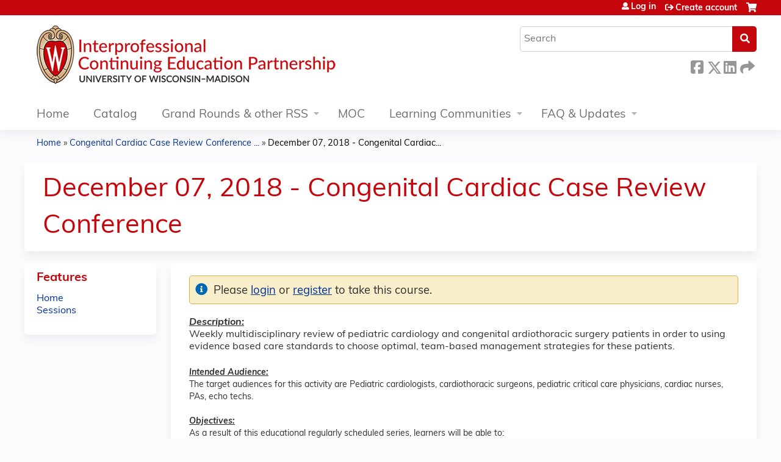

--- FILE ---
content_type: text/css
request_url: https://convey.aamc.org/convey-discloser-list-reports/styles-ZT52BJ7P.css
body_size: 37055
content:
@font-face{font-family:Chivo;font-style:italic;font-weight:400;font-display:swap;src:url(https://fonts.gstatic.com/s/chivo/v20/va9G4kzIxd1KFrBtce5flZDP.woff2) format("woff2");unicode-range:U+0102-0103,U+0110-0111,U+0128-0129,U+0168-0169,U+01A0-01A1,U+01AF-01B0,U+0300-0301,U+0303-0304,U+0308-0309,U+0323,U+0329,U+1EA0-1EF9,U+20AB}@font-face{font-family:Chivo;font-style:italic;font-weight:400;font-display:swap;src:url(https://fonts.gstatic.com/s/chivo/v20/va9G4kzIxd1KFrBtce9flZDP.woff2) format("woff2");unicode-range:U+0100-02BA,U+02BD-02C5,U+02C7-02CC,U+02CE-02D7,U+02DD-02FF,U+0304,U+0308,U+0329,U+1D00-1DBF,U+1E00-1E9F,U+1EF2-1EFF,U+2020,U+20A0-20AB,U+20AD-20C0,U+2113,U+2C60-2C7F,U+A720-A7FF}@font-face{font-family:Chivo;font-style:italic;font-weight:400;font-display:swap;src:url(https://fonts.gstatic.com/s/chivo/v20/va9G4kzIxd1KFrBtceFflQ.woff2) format("woff2");unicode-range:U+0000-00FF,U+0131,U+0152-0153,U+02BB-02BC,U+02C6,U+02DA,U+02DC,U+0304,U+0308,U+0329,U+2000-206F,U+20AC,U+2122,U+2191,U+2193,U+2212,U+2215,U+FEFF,U+FFFD}@font-face{font-family:Chivo;font-style:italic;font-weight:700;font-display:swap;src:url(https://fonts.gstatic.com/s/chivo/v20/va9G4kzIxd1KFrBtce5flZDP.woff2) format("woff2");unicode-range:U+0102-0103,U+0110-0111,U+0128-0129,U+0168-0169,U+01A0-01A1,U+01AF-01B0,U+0300-0301,U+0303-0304,U+0308-0309,U+0323,U+0329,U+1EA0-1EF9,U+20AB}@font-face{font-family:Chivo;font-style:italic;font-weight:700;font-display:swap;src:url(https://fonts.gstatic.com/s/chivo/v20/va9G4kzIxd1KFrBtce9flZDP.woff2) format("woff2");unicode-range:U+0100-02BA,U+02BD-02C5,U+02C7-02CC,U+02CE-02D7,U+02DD-02FF,U+0304,U+0308,U+0329,U+1D00-1DBF,U+1E00-1E9F,U+1EF2-1EFF,U+2020,U+20A0-20AB,U+20AD-20C0,U+2113,U+2C60-2C7F,U+A720-A7FF}@font-face{font-family:Chivo;font-style:italic;font-weight:700;font-display:swap;src:url(https://fonts.gstatic.com/s/chivo/v20/va9G4kzIxd1KFrBtceFflQ.woff2) format("woff2");unicode-range:U+0000-00FF,U+0131,U+0152-0153,U+02BB-02BC,U+02C6,U+02DA,U+02DC,U+0304,U+0308,U+0329,U+2000-206F,U+20AC,U+2122,U+2191,U+2193,U+2212,U+2215,U+FEFF,U+FFFD}@font-face{font-family:Chivo;font-style:normal;font-weight:400;font-display:swap;src:url(https://fonts.gstatic.com/s/chivo/v20/va9I4kzIxd1KFrBnQeNHkQ.woff2) format("woff2");unicode-range:U+0102-0103,U+0110-0111,U+0128-0129,U+0168-0169,U+01A0-01A1,U+01AF-01B0,U+0300-0301,U+0303-0304,U+0308-0309,U+0323,U+0329,U+1EA0-1EF9,U+20AB}@font-face{font-family:Chivo;font-style:normal;font-weight:400;font-display:swap;src:url(https://fonts.gstatic.com/s/chivo/v20/va9I4kzIxd1KFrBmQeNHkQ.woff2) format("woff2");unicode-range:U+0100-02BA,U+02BD-02C5,U+02C7-02CC,U+02CE-02D7,U+02DD-02FF,U+0304,U+0308,U+0329,U+1D00-1DBF,U+1E00-1E9F,U+1EF2-1EFF,U+2020,U+20A0-20AB,U+20AD-20C0,U+2113,U+2C60-2C7F,U+A720-A7FF}@font-face{font-family:Chivo;font-style:normal;font-weight:400;font-display:swap;src:url(https://fonts.gstatic.com/s/chivo/v20/va9I4kzIxd1KFrBoQeM.woff2) format("woff2");unicode-range:U+0000-00FF,U+0131,U+0152-0153,U+02BB-02BC,U+02C6,U+02DA,U+02DC,U+0304,U+0308,U+0329,U+2000-206F,U+20AC,U+2122,U+2191,U+2193,U+2212,U+2215,U+FEFF,U+FFFD}@font-face{font-family:Chivo;font-style:normal;font-weight:700;font-display:swap;src:url(https://fonts.gstatic.com/s/chivo/v20/va9I4kzIxd1KFrBnQeNHkQ.woff2) format("woff2");unicode-range:U+0102-0103,U+0110-0111,U+0128-0129,U+0168-0169,U+01A0-01A1,U+01AF-01B0,U+0300-0301,U+0303-0304,U+0308-0309,U+0323,U+0329,U+1EA0-1EF9,U+20AB}@font-face{font-family:Chivo;font-style:normal;font-weight:700;font-display:swap;src:url(https://fonts.gstatic.com/s/chivo/v20/va9I4kzIxd1KFrBmQeNHkQ.woff2) format("woff2");unicode-range:U+0100-02BA,U+02BD-02C5,U+02C7-02CC,U+02CE-02D7,U+02DD-02FF,U+0304,U+0308,U+0329,U+1D00-1DBF,U+1E00-1E9F,U+1EF2-1EFF,U+2020,U+20A0-20AB,U+20AD-20C0,U+2113,U+2C60-2C7F,U+A720-A7FF}@font-face{font-family:Chivo;font-style:normal;font-weight:700;font-display:swap;src:url(https://fonts.gstatic.com/s/chivo/v20/va9I4kzIxd1KFrBoQeM.woff2) format("woff2");unicode-range:U+0000-00FF,U+0131,U+0152-0153,U+02BB-02BC,U+02C6,U+02DA,U+02DC,U+0304,U+0308,U+0329,U+2000-206F,U+20AC,U+2122,U+2191,U+2193,U+2212,U+2215,U+FEFF,U+FFFD}@font-face{font-family:Material Icons;font-style:normal;font-weight:400;src:url(https://fonts.gstatic.com/s/materialicons/v143/flUhRq6tzZclQEJ-Vdg-IuiaDsNc.woff2) format("woff2")}@font-face{font-family:Material Icons Outlined;font-style:normal;font-weight:400;src:url(https://fonts.gstatic.com/s/materialiconsoutlined/v109/gok-H7zzDkdnRel8-DQ6KAXJ69wP1tGnf4ZGhUce.woff2) format("woff2")}.material-icons{font-family:Material Icons;font-weight:400;font-style:normal;font-size:24px;line-height:1;letter-spacing:normal;text-transform:none;display:inline-block;white-space:nowrap;word-wrap:normal;direction:ltr;-webkit-font-feature-settings:"liga";-webkit-font-smoothing:antialiased}.material-icons-outlined{font-family:Material Icons Outlined;font-weight:400;font-style:normal;font-size:24px;line-height:1;letter-spacing:normal;text-transform:none;display:inline-block;white-space:nowrap;word-wrap:normal;direction:ltr;-webkit-font-feature-settings:"liga";-webkit-font-smoothing:antialiased}:root{--content-max-width: none;--header-accent: $primary;--header-accent-height: 0;--header-text: $white;--header-text-active: $primary;--header-notification-color: $white;--subheader-accent: $primary;--subheader-accent-height: 0;--subheader-text: $black-60;--subheader-item-active: $primary-light;--footer-height: 30px;--footer-padding: 0;--body-background: $black-5;--header-footer: calc( var(--header-height, 0) + var(--footer-height, 0) + var(--subheader-height, 0) + 10px );--footer-background: $black-5}html{box-sizing:border-box}*,*:before,*:after{box-sizing:inherit}body{margin:0;font:400 14px/1.35 Chivo,sans-serif;background:#f2f2f2}@media print{body{background:none}}@media (max-width: 599px){body input,body textarea,body select{font-size:16px!important}}body.restrict-at-tablet-responsive{min-width:1024px}h1,.h1{color:#000;letter-spacing:0;font-weight:400;margin:20px 0 12px;font-size:28px;line-height:33px}@media print{h1,.h1{font-size:24px;line-height:29px}}h2,.h2{color:#000;letter-spacing:0;font-weight:400;margin:20px 0 12px;font-size:24px;line-height:29px}@media print{h2,.h2{font-size:22px;line-height:27px}}h3,.h3{color:#000;letter-spacing:0;font-weight:400;margin:20px 0 12px;font-size:22px;line-height:27px}@media print{h3,.h3{font-size:18px;line-height:22px}}h4,.h4{color:#000;letter-spacing:0;font-weight:400;margin:20px 0 12px;font-size:18px;line-height:22px}@media print{h4,.h4{font-size:16px;line-height:21px}}h5,.h5{color:#000;letter-spacing:0;margin:20px 0 12px;font-size:16px;line-height:21px;font-weight:700}h6,.h6{color:#000;letter-spacing:0;font-weight:400;margin:20px 0 12px;font-size:16px;line-height:19px}.p1{color:#000;margin:12px 0;font-weight:400;font-size:16px;line-height:21px}p,.p2{color:#000;margin:12px 0;font-weight:400;font-size:14px;line-height:19px}.p3{color:#000;margin:12px 0;font-weight:400;font-size:12px;line-height:16px}a{color:#006a72;text-decoration:none}a:hover{text-decoration:underline!important;cursor:pointer}a:focus-visible,a.cdk-keyboard-focused{outline:2px solid #000;border-radius:1px}a:visited{color:#006a72;text-decoration:none}.aamc-link,p>a,td>a,aamc-ui-custom-table-cell a{text-decoration:underline;color:#006a72;cursor:pointer}.aamc-link:hover,p>a:hover,td>a:hover,aamc-ui-custom-table-cell a:hover{color:#0f4448}.aamc-link:focus-visible,.aamc-link.cdk-keyboard-focused,p>a:focus-visible,p>a.cdk-keyboard-focused,td>a:focus-visible,td>a.cdk-keyboard-focused,aamc-ui-custom-table-cell a:focus-visible,aamc-ui-custom-table-cell a.cdk-keyboard-focused{color:#0f4448;outline:2px solid #000;border-radius:2px}.aamc-link:active,p>a:active,td>a:active,aamc-ui-custom-table-cell a:active{font-weight:700}code{display:block;white-space:pre-wrap;border:1px solid #ccc;border-radius:4px;background-color:#e0e3e7;color:#000;padding:10px}@media (max-width: 959px){code{overflow-wrap:anywhere}}@media print{code{background:none}}table{font-size:14px;color:#000}.label{font-weight:700}li{margin:6px;color:#000}.p1 li{margin:8px 0}aamc-navbar{position:fixed;top:0;left:0;right:0;z-index:2}.no-wrap{white-space:nowrap}.clickable:hover,.clickable:hover i{color:#006a72!important}.clickable i{color:#666!important}.clickable i:hover{color:#006a72!important}.clickable[i]{color:#666}.sidenav{display:flex;align-items:center;justify-content:center;width:200px}span.code{white-space:nowrap;border:1px solid #b3b3b3;border-radius:4px;background-color:#e0e3e7;color:#333;padding:2px 4px;margin:0 2px}.aamc-button{text-transform:uppercase;border-radius:0!important;font-size:15.3px;font-style:normal;font-stretch:normal;line-height:1.04;letter-spacing:1.25px}.hint-and-error-container{padding:4px 0 16px;position:relative;font-size:12px;color:#d5212b}.aamc-error-main-text{display:block;position:relative;padding-left:20px;color:#d5212b}.aamc-error-main-text i{position:absolute;left:0;z-index:1;vertical-align:text-bottom}@font-face{font-family:aamc-icons;src:url("./media/aamc-icons-4HCWJPHC.ttf?64f73375bea6e8bea3ecddf930affd99") format("truetype"),url("./media/aamc-icons-H7IIF3TT.woff?64f73375bea6e8bea3ecddf930affd99") format("woff"),url("./media/aamc-icons-3TZIXLO4.woff2?64f73375bea6e8bea3ecddf930affd99") format("woff2"),url("./media/aamc-icons-KWGTPWYR.svg?64f73375bea6e8bea3ecddf930affd99#aamc-icons") format("svg")}i[class^=aamc-i-]:before,i[class*=" aamc-i-"]:before{font-family:aamc-icons!important;font-style:normal;font-weight:400!important;font-variant:normal;text-transform:none;line-height:1;-webkit-font-smoothing:antialiased;-moz-osx-font-smoothing:grayscale}.aamc-i-account-o:before{content:"\f101"}.aamc-i-account:before{content:"\f102"}.aamc-i-add:before{content:"\f103"}.aamc-i-add-reminder:before{content:"\f16a"}.aamc-i-archives-o:before{content:"\f104"}.aamc-i-arrow-down:before{content:"\f105"}.aamc-i-arrow-up:before{content:"\f106"}.aamc-i-attachment:before{content:"\f107"}.aamc-i-auto-text:before{content:"\f165"}.aamc-i-adobe-pdf:before{content:"\f174"}.aamc-i-adobe-pdf-secure:before{content:"\f175"}.aamc-i-back:before{content:"\f108"}.aamc-i-barcode-scanner:before{content:"\f109"}.aamc-i-chat:before{content:"\f173"}.aamc-i-check:before{content:"\f10a"}.aamc-i-chevron-down:before{content:"\e91c"}.aamc-i-chevron-left:before{content:"\f10b"}.aamc-i-chevron-left-skip:before{content:"\f170"}.aamc-i-chevron-right:before{content:"\f10c"}.aamc-i-chevron-right-skip:before{content:"\f171"}.aamc-i-chevron-up:before{content:"\e91f"}.aamc-i-circle-add:before{content:"\f10d"}.aamc-i-circle-check-o:before{content:"\f10e"}.aamc-i-circle-check:before{content:"\f10f"}.aamc-i-circle-dash:before{content:"\f110"}.aamc-i-circle-move:before{content:"\f111"}.aamc-i-circle-o:before{content:"\f112"}.aamc-i-circle-x:before{content:"\f113"}.aamc-i-circle:before{content:"\f114"}.aamc-i-close:before{content:"\f115"}.aamc-i-cog:before{content:"\f116"}.aamc-i-copy:before{content:"\f117"}.aamc-i-date-day:before{content:"\f118"}.aamc-i-date:before{content:"\f119"}.aamc-i-desc-o:before{content:"\f11a"}.aamc-i-desktop:before{content:"\f11b"}.aamc-i-document-pdf:before{content:"\f11c"}.aamc-i-document:before{content:"\f11d"}.aamc-i-download:before{content:"\f11e"}.aamc-i-drafts:before{content:"\f166"}.aamc-i-dropdown-arrow-up:before{content:"\f11f"}.aamc-i-dropdown-arrow:before{content:"\f120"}.aamc-i-dropdown-down:before{content:"\f121"}.aamc-i-dropdown-up:before{content:"\f122"}.aamc-i-edit:before{content:"\f123"}.aamc-i-edit-reminder:before{content:"\f16b"}.aamc-i-edit-title:before{content:"\f16c"}.aamc-i-email:before{content:"\f124"}.aamc-i-event-o:before{content:"\f125"}.aamc-i-facebook:before{content:"\f163"}.aamc-i-favorite-filled:before{content:"\f126"}.aamc-i-favorite:before{content:"\f127"}.aamc-i-fax:before{content:"\f15e"}.aamc-i-filter-active:before{content:"\f128"}.aamc-i-filter:before{content:"\f12a"}.aamc-i-folder:before{content:"\f167"}.aamc-i-folder-closed:before{content:"\f12b"}.aamc-i-folder-open:before{content:"\f12c"}.aamc-i-forward:before{content:"\f12d"}.aamc-i-grid:before{content:"\f12e"}.aamc-i-healthcheck:before{content:"\f12f"}.aamc-i-help-o:before{content:"\f130"}.aamc-i-help:before{content:"\e932"}.aamc-i-hide:before{content:"\f131"}.aamc-i-home-o:before{content:"\f132"}.aamc-i-home:before{content:"\f133"}.aamc-i-in-progress:before{content:"\f134"}.aamc-i-inbox:before{content:"\f168"}.aamc-i-info:before{content:"\f135"}.aamc-i-instagram:before{content:"\f164"}.aamc-i-issue:before{content:"\f136"}.aamc-i-link:before{content:"\f137"}.aamc-i-linkedin:before{content:"\f161"}.aamc-i-list:before{content:"\f138"}.aamc-i-lock:before{content:"\f15d"}.aamc-i-login:before{content:"\f139"}.aamc-i-logout:before{content:"\f13a"}.aamc-i-mail-stroked:before{content:"\f16d"}.aamc-i-mail-in-stroked:before{content:"\f16e"}.aamc-i-mail-out-stroked:before{content:"\f16f"}.aamc-i-menu:before{content:"\f13b"}.aamc-i-minus:before{content:"\f13c"}.aamc-i-mobile:before{content:"\f13d"}.aamc-i-more-h:before{content:"\f13e"}.aamc-i-more-v:before{content:"\f13f"}.aamc-i-my-location:before{content:"\f140"}.aamc-i-new-window:before{content:"\f141"}.aamc-i-note:before{content:"\f142"}.aamc-i-notification-o:before{content:"\f143"}.aamc-i-notification:before{content:"\f144"}.aamc-i-phone:before{content:"\f145"}.aamc-i-photo:before{content:"\f146"}.aamc-i-play:before{content:"\f147"}.aamc-i-print:before{content:"\f148"}.aamc-i-rankings-o:before{content:"\f149"}.aamc-i-redo:before{content:"\f14a"}.aamc-i-refresh:before{content:"\f14b"}.aamc-i-reorder-mode:before{content:"\f14c"}.aamc-i-reorder:before{content:"\f14d"}.aamc-i-reply:before{content:"\e900"}.aamc-i-reports-o:before{content:"\f14e"}.aamc-i-resort:before{content:"\f14f"}.aamc-i-search:before{content:"\f150"}.aamc-i-sent:before{content:"\f169"}.aamc-i-show:before{content:"\f151"}.aamc-i-sign-out:before{content:"\f152"}.aamc-i-sms:before{content:"\f153"}.aamc-i-snapshot:before{content:"\f154"}.aamc-i-sort:before{content:"\f155"}.aamc-i-sync:before{content:"\f157"}.aamc-i-tag:before{content:"\f172"}.aamc-i-trash:before{content:"\f158"}.aamc-i-twitter:before{content:"\f162"}.aamc-i-undo:before{content:"\f159"}.aamc-i-upload:before{content:"\f15a"}.aamc-i-user-add:before{content:"\f15b"}.aamc-i-warning:before{content:"\f15c"}.aamc-i-web:before{content:"\f15f"}.aamc-i-youtube:before{content:"\f160"}.aamc-i-amex:before{content:"\f129"}.aamc-i-assignment:before{content:"\f156"}.aamc-i-ban:before{content:"\f176"}.aamc-i-clock:before{content:"\f177"}.aamc-i-cloud-download:before{content:"\f178"}.aamc-i-cloud-upload:before{content:"\f179"}.aamc-i-code:before{content:"\f17a"}.aamc-i-connect-without-contact:before{content:"\f17b"}.aamc-i-data-usage:before{content:"\f17c"}.aamc-i-discover:before{content:"\f17d"}.aamc-i-document-csv:before{content:"\f17e"}.aamc-i-domain:before{content:"\f17f"}.aamc-i-done-all:before{content:"\f180"}.aamc-i-double-arrow:before{content:"\f181"}.aamc-i-down-arrow:before{content:"\f182"}.aamc-i-folder-move:before{content:"\f183"}.aamc-i-graduation-cap:before{content:"\f184"}.aamc-i-grid-view:before{content:"\f185"}.aamc-i-history:before{content:"\f186"}.aamc-i-image-mode:before{content:"\f187"}.aamc-i-insert-chart:before{content:"\f188"}.aamc-i-manage-accounts:before{content:"\f189"}.aamc-i-mastercard:before{content:"\f18a"}.aamc-i-money:before{content:"\f18b"}.aamc-i-note-add:before{content:"\f18c"}.aamc-i-pause-o:before{content:"\f18d"}.aamc-i-pin:before{content:"\f18e"}.aamc-i-processing:before{content:"\f18f"}.aamc-i-save:before{content:"\f190"}.aamc-i-share:before{content:"\f191"}.aamc-i-shield:before{content:"\f192"}.aamc-i-shopping-cart:before{content:"\f193"}.aamc-i-signal:before{content:"\f194"}.aamc-i-table-chart:before{content:"\f195"}.aamc-i-timer:before{content:"\f196"}.aamc-i-university:before{content:"\f197"}.aamc-i-up-arrow:before{content:"\f198"}.aamc-i-visa:before{content:"\f199"}.aamc-i-zoom-in:before{content:"\f19a"}.aamc-i-zoom-out:before{content:"\f19b"}[class^=aamc-i],[class*=aamc-i]{font-family:aamc-icons!important;speak:none;font-style:normal;font-weight:400;font-variant:normal;text-transform:none;line-height:1;-webkit-font-smoothing:antialiased;-moz-osx-font-smoothing:grayscale;font-size:20px}[class^=aamc-i].large,[class^=aamc-i].medium,[class*=aamc-i].large,[class*=aamc-i].medium{font-size:20px;padding:1px}[class^=aamc-i].large:focus-visible,[class^=aamc-i].medium:focus-visible,[class*=aamc-i].large:focus-visible,[class*=aamc-i].medium:focus-visible{background-color:transparent;outline:2px solid #000;border-radius:15px}[class^=aamc-i].small,[class*=aamc-i].small{font-size:16px}[class^=aamc-i].small:focus-visible,[class*=aamc-i].small:focus-visible{background-color:transparent;outline:2px solid #000;border-radius:15px}[class^=aamc-i].clickable,[class*=aamc-i].clickable{color:#666;padding:1px}[class^=aamc-i].clickable:hover,[class^=aamc-i].clickable:focus,[class*=aamc-i].clickable:hover,[class*=aamc-i].clickable:focus{color:#006a72}[class^=aamc-i].clickable:focus-visible,[class*=aamc-i].clickable:focus-visible{background-color:transparent;outline:2px solid #000;border-radius:15px}[class^=aamc-i]:focus-visible,[class*=aamc-i]:focus-visible{background-color:transparent;outline:2px solid #000;border-radius:15px;outline-offset:-1px}.mat-mdc-button [class^=aamc-i],.mat-mdc-button [class*=aamc-i],.mat-mdc-outlined-button [class^=aamc-i],.mat-mdc-outlined-button [class*=aamc-i],.mat-mdc-unelevated-button [class^=aamc-i],.mat-mdc-unelevated-button [class*=aamc-i]{font-size:16px;vertical-align:text-top!important;padding-right:8px}.mat-mdc-button [class^=aamc-i].right-icon,.mat-mdc-button [class*=aamc-i].right-icon,.mat-mdc-outlined-button [class^=aamc-i].right-icon,.mat-mdc-outlined-button [class*=aamc-i].right-icon,.mat-mdc-unelevated-button [class^=aamc-i].right-icon,.mat-mdc-unelevated-button [class*=aamc-i].right-icon{padding-right:0;padding-left:4px}.mat-icon,.material-icons{font-family:Material Icons;font-weight:400;font-style:normal;font-size:20px;display:inline-block;line-height:1;text-transform:none;letter-spacing:normal;word-wrap:normal;white-space:nowrap;direction:ltr;-webkit-font-smoothing:antialiased;text-rendering:optimizelegibility;-moz-osx-font-smoothing:grayscale;font-feature-settings:"liga"}.mat-datepicker-toggle .mat-mdc-button.mat-mdc-icon-button.mat-mdc-button-base.cdk-focused.cdk-keyboard-focused svg{outline:2px solid #006a72;outline-style:auto;outline-offset:1px}.content-well{margin:0 16px}@media (min-width: 960px){.content-well{margin:0 24px}}@media (min-width: 1280px){.content-well{margin:0 40px}}.content-well .content-well{margin:auto}@media (min-width: 960px){.content-well .content-well{margin:auto}}@media (min-width: 1280px){.content-well .content-well{margin:auto}}.content-well{max-width:var(--content-max-width)}@media print{.content-well{max-width:none;margin:0}}.xx-large-content{max-width:1840px;margin:0 auto}.x-large-content{max-width:1360px;margin:0 auto}.large-content{max-width:1080px;margin:0 auto}.medium-content{max-width:768px;margin:0 auto}.small-content{max-width:674px;margin:0 auto}.mobile .page-content{padding-left:0;padding-right:0}.router-flex{display:flex;flex:1 1 auto;flex-direction:column;background-color:#f2f2f2}.flex-container{width:100%;display:flex;margin-left:auto;margin-right:auto;flex-direction:column;max-width:var(--content-max-width);min-height:calc(100vh - var(--header-footer, 0));align-content:center;background-color:#f2f2f2}@media print{.flex-container{min-height:none}}.content{flex-grow:1}@media (max-width: 599px){.cdk-overlay-connected-position-bounding-box{left:8px!important;width:calc(100vw - 32px)!important;max-width:calc(100vw - 32px)!important;margin:auto 8px!important;overflow:scroll}}.mat-mdc-tab-group .mat-mdc-tab-header .mat-mdc-tab-label-container{flex-grow:unset!important}.mat-mdc-tab-group .mat-mdc-tab,.mat-mdc-tab-group .mat-tab-link,.mat-mdc-tab-group .mat-mdc-tab-link{border-radius:4px 4px 0 0!important;min-width:160px}.mat-mdc-tab-group .mat-mdc-tab:focus-visible,.mat-mdc-tab-group .mat-tab-link:focus-visible,.mat-mdc-tab-group .mat-mdc-tab-link:focus-visible{outline:2px solid #000;outline-offset:-2px}.mat-mdc-tab-group .mat-mdc-tab .mdc-tab__content .mdc-tab__text-label,.mat-mdc-tab-group .mat-tab-link .mdc-tab__content .mdc-tab__text-label,.mat-mdc-tab-group .mat-mdc-tab-link .mdc-tab__content .mdc-tab__text-label{color:#006a72}.mat-mdc-tab-group .mdc-tab-indicator .mdc-tab-indicator__content{border-color:transparent!important}mat-tab-group.solid-tabs{color:#000!important}mat-tab-group.solid-tabs .mat-tab-nav-bar,mat-tab-group.solid-tabs .mat-mdc-tab-header{border-bottom:0}mat-tab-group.solid-tabs .mat-mdc-tab,mat-tab-group.solid-tabs .mat-tab-link,mat-tab-group.solid-tabs .mat-mdc-tab-link{opacity:1;color:#006a72!important}mat-tab-group.solid-tabs .mat-mdc-tab .warning-icon,mat-tab-group.solid-tabs .mat-tab-link .warning-icon,mat-tab-group.solid-tabs .mat-mdc-tab-link .warning-icon{padding:0 0 4px 4px;color:#f5780a!important;font-size:16px}mat-tab-group.solid-tabs .mat-mdc-tab:hover{background:#e5f0f1!important;color:#0f4448}mat-tab-group.solid-tabs .mat-mdc-tab:hover .mdc-tab__content .mdc-tab__text-label{color:#0f4448!important}mat-tab-group.solid-tabs .mat-mdc-tab-body .mat-mdc-tab-body-content{padding:24px 0 0}@media screen and (max-width: 959px){mat-tab-group.solid-tabs .mat-mdc-tab-body .mat-mdc-tab-body-content{padding:8px!important}}mat-tab-group.solid-tabs .mat-mdc-tab-header{border-bottom:1px solid #ccc}mat-tab-group.solid-tabs .mat-ink-bar{background-color:transparent!important}mat-tab-group.solid-tabs .mdc-tab--active{color:#006a72;opacity:1;font-weight:700;background:#006a72!important;color:#fff!important}mat-tab-group.solid-tabs .mdc-tab--active i{color:#fff;padding:0 4px 4px 0}mat-tab-group.solid-tabs .mdc-tab--active i,mat-tab-group.solid-tabs .mdc-tab--active .mdc-tab__text-label,mat-tab-group.solid-tabs .mdc-tab--active .warning-icon{color:#fff!important}mat-tab-group.solid-tabs .mat-mdc-tab.mat-mdc-tab-disabled,mat-tab-group.solid-tabs .mat-tab-link.mat-mdc-tab-disabled,mat-tab-group.solid-tabs .mat-mdc-tab-link.mat-mdc-tab-disabled{opacity:.5;cursor:not-allowed!important;background:transparent!important}mat-tab-group.solid-tabs .mat-mdc-tab.mat-mdc-tab-disabled:hover,mat-tab-group.solid-tabs .mat-tab-link.mat-mdc-tab-disabled:hover,mat-tab-group.solid-tabs .mat-mdc-tab-link.mat-mdc-tab-disabled:hover{font-weight:400;color:#006a72!important;margin-top:0;padding-top:0}mat-tab-group.solid-tabs .mat-mdc-tab.mat-mdc-tab-disabled:hover i,mat-tab-group.solid-tabs .mat-mdc-tab.mat-mdc-tab-disabled:hover .mdc-tab__text-label,mat-tab-group.solid-tabs .mat-tab-link.mat-mdc-tab-disabled:hover i,mat-tab-group.solid-tabs .mat-tab-link.mat-mdc-tab-disabled:hover .mdc-tab__text-label,mat-tab-group.solid-tabs .mat-mdc-tab-link.mat-mdc-tab-disabled:hover i,mat-tab-group.solid-tabs .mat-mdc-tab-link.mat-mdc-tab-disabled:hover .mdc-tab__text-label{color:#006a72!important}mat-tab-group.solid-tabs .mat-mdc-tab-header-pagination-before{border-right:1px solid #006a72}mat-tab-group.solid-tabs .mat-mdc-tab-header-pagination-after{border-left:1px solid #006a72}mat-tab-group.solid-tabs .mat-mdc-tab-header-pagination-disabled{opacity:.5;box-shadow:none;cursor:default;border:none}mat-tab-group.solid-tabs .mat-mdc-tab-header-pagination{box-shadow:none}mat-tab-group.solid-tabs .mat-mdc-tab-header-pagination-chevron{border-color:#006a72!important}mat-tab-group.solid-tabs_card .mat-mdc-tab i,mat-tab-group.solid-tabs_card .mat-tab-link i,mat-tab-group.solid-tabs_card .mat-mdc-tab-link i{color:#006a72!important;padding:0 4px 4px 0}mat-tab-group.solid-tabs_card .mat-mdc-tab:hover,mat-tab-group.solid-tabs_card .mat-tab-link:hover,mat-tab-group.solid-tabs_card .mat-mdc-tab-link:hover{background:#0f4448!important;color:#fff!important}mat-tab-group.solid-tabs_card .mat-mdc-tab:hover i,mat-tab-group.solid-tabs_card .mat-mdc-tab:hover .mdc-tab__text-label,mat-tab-group.solid-tabs_card .mat-tab-link:hover i,mat-tab-group.solid-tabs_card .mat-tab-link:hover .mdc-tab__text-label,mat-tab-group.solid-tabs_card .mat-mdc-tab-link:hover i,mat-tab-group.solid-tabs_card .mat-mdc-tab-link:hover .mdc-tab__text-label{color:#fff!important}mat-tab-group.solid-tabs_card .mat-mdc-tab:hover .mdc-tab__content .mdc-tab__text-label,mat-tab-group.solid-tabs_card .mat-tab-link:hover .mdc-tab__content .mdc-tab__text-label,mat-tab-group.solid-tabs_card .mat-mdc-tab-link:hover .mdc-tab__content .mdc-tab__text-label{color:#fff!important}mat-tab-group.solid-tabs_card .mdc-tab--active{color:#006a72;opacity:1;font-weight:700;background:#006a72!important;color:#fff!important}mat-tab-group.solid-tabs_card .mdc-tab--active i{color:#fff;padding:0 4px 4px 0}mat-tab-group.solid-tabs_card .mdc-tab--active i,mat-tab-group.solid-tabs_card .mdc-tab--active .mdc-tab__text-label,mat-tab-group.solid-tabs_card .mdc-tab--active .warning-icon{color:#fff!important}mat-tab-group.solid-tabs_card .mat-mdc-tab.mat-mdc-tab-disabled,mat-tab-group.solid-tabs_card .mat-tab-link.mat-mdc-tab-disabled,mat-tab-group.solid-tabs_card .mat-mdc-tab-link.mat-mdc-tab-disabled{opacity:.5;cursor:not-allowed!important;background:transparent!important}mat-tab-group.solid-tabs_card .mat-mdc-tab.mat-mdc-tab-disabled:hover,mat-tab-group.solid-tabs_card .mat-tab-link.mat-mdc-tab-disabled:hover,mat-tab-group.solid-tabs_card .mat-mdc-tab-link.mat-mdc-tab-disabled:hover{font-weight:400;color:#006a72!important;margin-top:0;padding-top:0}mat-tab-group.solid-tabs_card .mat-mdc-tab.mat-mdc-tab-disabled:hover i,mat-tab-group.solid-tabs_card .mat-mdc-tab.mat-mdc-tab-disabled:hover .mdc-tab__text-label,mat-tab-group.solid-tabs_card .mat-tab-link.mat-mdc-tab-disabled:hover i,mat-tab-group.solid-tabs_card .mat-tab-link.mat-mdc-tab-disabled:hover .mdc-tab__text-label,mat-tab-group.solid-tabs_card .mat-mdc-tab-link.mat-mdc-tab-disabled:hover i,mat-tab-group.solid-tabs_card .mat-mdc-tab-link.mat-mdc-tab-disabled:hover .mdc-tab__text-label{color:#006a72!important}mat-tab-group.solid-tabs_card .mat-mdc-tab-header{border-bottom:2px solid #006a72}mat-tab-group.solid-tabs_card .mat-mdc-tab-body-wrapper{border-radius:0 0 4px 4px;background:#fff;box-shadow:0 3px 1px -2px #0003,0 2px 2px #00000024,0 1px 5px #0000001f}mat-tab-group.solid-tabs_card .mat-ink-bar{background-color:transparent!important}mat-tab-group.solid-tabs_card .mat-mdc-tab-body .mat-mdc-tab-body-content{padding:24px;overflow:visible}mat-tab-group.plain-tabs .mat-mdc-tab:hover,mat-tab-group.plain-tabs .mat-tab-link:hover,mat-tab-group.plain-tabs .mat-mdc-tab-link:hover{color:#0f4448!important;background:#e5f0f1!important}mat-tab-group.plain-tabs .mat-mdc-tab:hover i,mat-tab-group.plain-tabs .mat-tab-link:hover i,mat-tab-group.plain-tabs .mat-mdc-tab-link:hover i{color:#0f4448!important}mat-tab-group.plain-tabs .mat-mdc-tab-header{border-bottom:1px solid #006a72!important}mat-tab-group.plain-tabs .mdc-tab--active{color:#006a72;opacity:1;font-weight:700;border-bottom:2px solid #0f4448!important}mat-tab-group.plain-tabs .mdc-tab--active:hover{background:transparent}mat-tab-group.plain-tabs .mat-mdc-tab.mat-mdc-tab-disabled,mat-tab-group.plain-tabs .mat-tab-link.mat-mdc-tab-disabled,mat-tab-group.plain-tabs .mat-mdc-tab-link.mat-mdc-tab-disabled{opacity:.5;cursor:not-allowed!important;border:none;background:transparent!important}mat-tab-group.plain-tabs .mat-mdc-tab.mat-mdc-tab-disabled:hover,mat-tab-group.plain-tabs .mat-tab-link.mat-mdc-tab-disabled:hover,mat-tab-group.plain-tabs .mat-mdc-tab-link.mat-mdc-tab-disabled:hover{font-weight:400;color:#006a72!important;margin-top:0;padding-top:0}mat-tab-group.plain-tabs .mat-mdc-tab.mat-mdc-tab-disabled:hover i,mat-tab-group.plain-tabs .mat-mdc-tab.mat-mdc-tab-disabled:hover .mdc-tab__text-label,mat-tab-group.plain-tabs .mat-tab-link.mat-mdc-tab-disabled:hover i,mat-tab-group.plain-tabs .mat-tab-link.mat-mdc-tab-disabled:hover .mdc-tab__text-label,mat-tab-group.plain-tabs .mat-mdc-tab-link.mat-mdc-tab-disabled:hover i,mat-tab-group.plain-tabs .mat-mdc-tab-link.mat-mdc-tab-disabled:hover .mdc-tab__text-label{color:#006a72!important}mat-tab-group.plain-tabs .mat-mdc-tab-header-pagination-before{border-right:1px solid #006a72}mat-tab-group.plain-tabs .mat-mdc-tab-header-pagination-after{border-left:1px solid #006a72}mat-tab-group.plain-tabs .mat-mdc-tab-header-pagination-disabled{opacity:.5;box-shadow:none;cursor:default;border:none}mat-tab-group.plain-tabs .mat-mdc-tab-header-pagination{box-shadow:none}mat-tab-group.plain-tabs .mat-mdc-tab-header-pagination-chevron{border-color:#006a72!important}mat-tab-group.plain-tabs_card .mat-mdc-tab i,mat-tab-group.plain-tabs_card .mat-tab-link i,mat-tab-group.plain-tabs_card .mat-mdc-tab-link i{color:#006a72!important;padding:0 4px 4px 0}mat-tab-group.plain-tabs_card .mat-mdc-tab:hover,mat-tab-group.plain-tabs_card .mat-tab-link:hover,mat-tab-group.plain-tabs_card .mat-mdc-tab-link:hover{background:#0f4448!important;color:#fff!important}mat-tab-group.plain-tabs_card .mat-mdc-tab:hover i,mat-tab-group.plain-tabs_card .mat-mdc-tab:hover .mdc-tab__text-label,mat-tab-group.plain-tabs_card .mat-tab-link:hover i,mat-tab-group.plain-tabs_card .mat-tab-link:hover .mdc-tab__text-label,mat-tab-group.plain-tabs_card .mat-mdc-tab-link:hover i,mat-tab-group.plain-tabs_card .mat-mdc-tab-link:hover .mdc-tab__text-label{color:#fff!important}mat-tab-group.plain-tabs_card .mat-mdc-tab:hover .mdc-tab__content .mdc-tab__text-label,mat-tab-group.plain-tabs_card .mat-tab-link:hover .mdc-tab__content .mdc-tab__text-label,mat-tab-group.plain-tabs_card .mat-mdc-tab-link:hover .mdc-tab__content .mdc-tab__text-label{color:#fff!important}mat-tab-group.plain-tabs_card .mdc-tab--active{color:#006a72;opacity:1;font-weight:700;border-bottom:2px solid #0f4448!important}mat-tab-group.plain-tabs_card .mdc-tab--active:hover{background:transparent}mat-tab-group.plain-tabs_card .mat-mdc-tab.mat-mdc-tab-disabled,mat-tab-group.plain-tabs_card .mat-tab-link.mat-mdc-tab-disabled,mat-tab-group.plain-tabs_card .mat-mdc-tab-link.mat-mdc-tab-disabled{opacity:.5;cursor:not-allowed!important;border:none;background:transparent!important}mat-tab-group.plain-tabs_card .mat-mdc-tab.mat-mdc-tab-disabled:hover,mat-tab-group.plain-tabs_card .mat-tab-link.mat-mdc-tab-disabled:hover,mat-tab-group.plain-tabs_card .mat-mdc-tab-link.mat-mdc-tab-disabled:hover{font-weight:400;color:#006a72!important;margin-top:0;padding-top:0}mat-tab-group.plain-tabs_card .mat-mdc-tab.mat-mdc-tab-disabled:hover i,mat-tab-group.plain-tabs_card .mat-mdc-tab.mat-mdc-tab-disabled:hover .mdc-tab__text-label,mat-tab-group.plain-tabs_card .mat-tab-link.mat-mdc-tab-disabled:hover i,mat-tab-group.plain-tabs_card .mat-tab-link.mat-mdc-tab-disabled:hover .mdc-tab__text-label,mat-tab-group.plain-tabs_card .mat-mdc-tab-link.mat-mdc-tab-disabled:hover i,mat-tab-group.plain-tabs_card .mat-mdc-tab-link.mat-mdc-tab-disabled:hover .mdc-tab__text-label{color:#006a72!important}mat-tab-group.plain-tabs_card .mat-mdc-tab-header{border-bottom:2px solid #006a72}mat-tab-group.plain-tabs_card .mat-mdc-tab-body-wrapper{border-radius:0 0 4px 4px;background:#fff;box-shadow:0 3px 1px -2px #0003,0 2px 2px #00000024,0 1px 5px #0000001f}mat-tab-group.plain-tabs_card .mat-ink-bar{background-color:transparent!important}mat-tab-group.plain-tabs_card .mat-mdc-tab-body .mat-mdc-tab-body-content{padding:24px;overflow:visible}button{text-transform:uppercase!important}button.text-transform-none{text-transform:none!important}button mat-icon{width:20px!important;height:20px!important}.mat-mdc-button,.mdc-button{padding:0 16px!important;white-space:nowrap}.mat-mdc-button.cdk-program-focused .mat-mdc-button-persistent-ripple:before,.mat-mdc-button.cdk-keyboard-focused .mat-mdc-button-persistent-ripple:before,.mdc-button.cdk-program-focused .mat-mdc-button-persistent-ripple:before,.mdc-button.cdk-keyboard-focused .mat-mdc-button-persistent-ripple:before{background-color:transparent}.mat-mdc-button:active .mat-mdc-button-persistent-ripple:before,.mdc-button:active .mat-mdc-button-persistent-ripple:before{background-color:transparent;opacity:1!important}.mat-mdc-button:hover .mat-mdc-button-persistent-ripple:before,.mdc-button:hover .mat-mdc-button-persistent-ripple:before{background-color:transparent;opacity:1!important}.mat-mdc-button .mat-mdc-button-touch-target,.mdc-button .mat-mdc-button-touch-target{height:38px!important}.mat-button-toggle.cdk-keyboard-focused{outline:2px solid #000;outline-offset:2px!important}.mat-button-toggle:focus-visible{outline:2px solid #000;outline-offset:2px!important}.mat-button-toggle.mat-button-toggle-checked{background-color:#006a72;color:#fff!important}.mat-mdc-button-base{min-height:38px}.mat-mdc-button-base.cdk-keyboard-focused:not(.nav-item,.mat-mdc-icon-button,.icon-button,.mat-mdc-menu-trigger,.sign-in,.mat-mdc-stroked-button,.attach-button){outline:2px solid #000;outline-offset:1px}.mat-mdc-button-base.mat-mdc-outlined-button.cdk-keyboard-focused{outline:2px solid #000;outline-offset:1px}.mat-mdc-button{color:#006a72;line-height:21px!important}.mat-mdc-button[disabled]{color:#006a72;opacity:.5}.mat-mdc-button .mat-mdc-button-touch-target{opacity:0!important}.mat-mdc-button:not([disabled]):hover:not(.nav-item,.mat-mdc-icon-button,.icon-button,.mat-mdc-menu-trigger,.sign-in,.mat-mdc-outlined-button){color:#0f4448;text-decoration:underline}.mat-mdc-button:not([disabled]):focus-visible:not(.nav-item,.mat-mdc-icon-button,.icon-button,.mat-mdc-menu-trigger,.sign-in,.mat-mdc-outlined-button){outline:2px solid #000;outline-offset:1px;background-color:transparent!important;text-decoration:underline}.mat-mdc-outlined-button{line-height:21px!important}.mat-mdc-outlined-button.mat-primary[disabled]{color:#006a72!important;border-color:#006a72;opacity:.5;cursor:not-allowed}.mat-mdc-outlined-button.mat-primary:not([disabled]){border-color:#006a72}.mat-mdc-outlined-button.mat-primary:not([disabled]):hover{background-color:#006a72;color:#fff}.mat-mdc-outlined-button.mat-primary:not([disabled]):focus-visible{outline:2px solid #000;outline-offset:1px;background-color:#006a72;color:#fff}.icon-button:not([disabled]){line-height:inherit;border:1px solid transparent}.icon-button:not([disabled]):hover{border-bottom-color:#006a72;padding:0 16px!important}.icon-button:not([disabled]):hover.mat-unthemed{border-radius:0}.icon-button:not([disabled]).cdk-keyboard-focused,.icon-button:not([disabled]):focus-visible{outline:2px solid #000;outline-offset:1px;padding:0 16px!important}.icon-button:not([disabled]).cdk-keyboard-focused:hover,.icon-button:not([disabled]):focus-visible:hover{border-bottom-color:transparent;border-radius:4px!important}.icon-button:not([disabled]).cdk-keyboard-focused .icon-button-label,.icon-button:not([disabled]):focus-visible .icon-button-label{text-decoration:underline}.icon-button span.icon-button-label{vertical-align:inherit!important;font-size:14px!important;text-transform:uppercase;padding:0!important}.mat-mdc-button-disabled,.mat-button-aria-disabled{outline:2px solid #000;outline-offset:1px;border-radius:4px}.mat-mdc-button-disabled .mat-mdc-button-persistent-ripple:before,.mat-button-aria-disabled .mat-mdc-button-persistent-ripple:before{background-color:transparent!important}.disabled-button[aria-disabled]{color:#006a72;opacity:.5;cursor:not-allowed}.disabled-button[aria-disabled]:hover,.disabled-button[aria-disabled]:focus-visible{background-color:transparent!important;text-decoration:none!important;color:#006a72!important;cursor:not-allowed!important;pointer-events:auto!important}.disabled-button[aria-disabled].icon-button{border:0!important}.mat-mdc-unelevated-button{line-height:21px!important}.mat-mdc-unelevated-button.mat-primary[disabled]{background-color:#006a72!important;color:#fff!important;opacity:.5;cursor:not-allowed}.mat-mdc-unelevated-button.mat-primary:not([disabled]):hover{background-color:#0f4448;color:#fff}.mat-mdc-unelevated-button.mat-primary:not([disabled]):focus-visible{outline:2px solid #000;outline-offset:1px;background-color:#0f4448;color:#fff}.mat-mdc-unelevated-button.mat-accent[disabled]{opacity:.5;cursor:not-allowed}.mat-mdc-unelevated-button.mat-accent:not([disabled]):hover{background-color:#c2c8cf}.mat-mdc-unelevated-button.mat-accent:not([disabled]):focus{background-color:#c2c8cf;outline:2px solid #000;outline-offset:1px}.mat-mdc-unelevated-button.mat-warn:not([disabled]){background-color:#d5212b}.mat-mdc-unelevated-button.mat-warn:not([disabled]):hover{background-color:#6b1116}.mat-mdc-unelevated-button.mat-warn:not([disabled]):focus{background-color:#6b1116}.mdc-button__label,.mdc-button__label span{vertical-align:baseline!important}.mdc-button[disabled]{cursor:not-allowed!important;pointer-events:auto!important}.flat-aria-disabled,.flat-accent-disabled{outline-color:#000}.disabled-flat-button[aria-disabled]{opacity:.5;cursor:not-allowed}.disabled-flat-button[aria-disabled]:hover{text-decoration:none!important;background-color:#006a72!important;color:#fff!important;cursor:not-allowed!important;pointer-events:auto!important}.disabled-flat-button[aria-disabled]:focus-visible{outline:2px solid #000;outline-offset:1px;text-decoration:none!important;background-color:#006a72!important;color:#fff!important}.mat-mdc-button,.mat-button-toggle{font-size:14px}.mat-button-toggle-label-content{line-height:38px!important}.mat-mdc-button.mat-primary .mat-mdc-button-touch-target,.mat-mdc-outlined-button.mat-primary .mat-mdc-button-touch-target{opacity:0!important;height:38px!important}.mat-mdc-icon-button{padding:0}.mat-mdc-icon-button:active .mat-mdc-button-persistent-ripple:before,.mat-mdc-icon-button:focus .mat-mdc-button-persistent-ripple:before{background-color:#e5f0f1!important}.mat-mdc-icon-button .mat-mdc-button-touch-target{opacity:0!important;height:38px!important;width:38px!important}.table-select-icon{height:40px;width:40px;top:2px;padding-left:10px!important;padding-top:10px!important;border-radius:50%!important}.table-select-icon em{vertical-align:super}aamc-ui-app-menu .cdk-keyboard-focused .app-menu-switcher{outline:2px solid #000;outline-style:auto;background-color:#e5f0f1;color:#006a72}aamc-ui-utility-header .icon-buttons i{vertical-align:text-bottom}aamc-ui-utility-header .icon-buttons img{width:20px}aamc-ui-utility-header .icon-buttons button:focus-visible .circle,aamc-ui-utility-header .icon-buttons button.cdk-keyboard-focused .circle,aamc-ui-utility-header .icon-buttons button:focus:not(:hover) .circle{background-color:#e5f0f1}aamc-ui-utility-header .icon-buttons button:focus-visible .circle i,aamc-ui-utility-header .icon-buttons button:focus-visible .circle em,aamc-ui-utility-header .icon-buttons button:focus-visible .circle img,aamc-ui-utility-header .icon-buttons button.cdk-keyboard-focused .circle i,aamc-ui-utility-header .icon-buttons button.cdk-keyboard-focused .circle em,aamc-ui-utility-header .icon-buttons button.cdk-keyboard-focused .circle img,aamc-ui-utility-header .icon-buttons button:focus:not(:hover) .circle i,aamc-ui-utility-header .icon-buttons button:focus:not(:hover) .circle em,aamc-ui-utility-header .icon-buttons button:focus:not(:hover) .circle img{color:#006a72;border-radius:15px}.mini-button{min-height:20px!important;max-height:20px!important;line-height:20px!important;text-transform:none!important}.aamc-toast{display:flex;align-items:flex-start;word-break:break-word;justify-content:space-between}.aamc-toast .toast-container{display:flex;align-items:center}.mat-mdc-snack-bar-container{min-width:500px!important;max-width:33vw!important;min-height:32px!important;margin:24px!important;border-radius:4px;font-size:16px;background:#fff;color:#000}@media (max-width: 599px){.mat-mdc-snack-bar-container{min-width:auto!important;max-width:100%!important}}.mat-mdc-snack-bar-container .v1-icon{display:none}.mat-mdc-snack-bar-container .v1-icon mat-icon{margin:0 8px;vertical-align:middle}.mat-mdc-snack-bar-container.success-toast i,.mat-mdc-snack-bar-container.success-toast i:hover{color:#3a7830}.mat-mdc-snack-bar-container.error-toast i,.mat-mdc-snack-bar-container.error-toast i:hover{color:#d5212b}.mat-mdc-snack-bar-container.warning-toast i,.mat-mdc-snack-bar-container.warning-toast i:hover{color:#f5780a}.mat-mdc-snack-bar-container.info-toast i,.mat-mdc-snack-bar-container.info-toast i:hover{color:#0074a9}.mat-mdc-snack-bar-container .toast-message{font-size:14px!important;line-height:19px;display:flex;flex-grow:1;flex-wrap:wrap;color:#000!important}.mat-mdc-snack-bar-container i{margin:0 8px;font-size:20px!important}.mat-mdc-snack-bar-container i.aamc-i-close{color:#666;cursor:pointer}.mat-mdc-snack-bar-container i.aamc-i-close:hover{color:#006a72}.mat-mdc-snack-bar-container .mdc-snackbar__surface{background:#fff!important;color:#000!important;padding:0!important;width:100%}.mat-mdc-snack-bar-container .mdc-snackbar__surface .mat-mdc-snack-bar-label{padding:8px 0!important}.mat-mdc-paginator{color:#666!important;background-color:transparent!important}.mat-mdc-paginator .mat-mdc-paginator-container{flex-wrap:nowrap!important}@media (max-width: 599px){.mat-mdc-paginator .mat-mdc-paginator-container{flex-wrap:wrap-reverse!important}}.mat-mdc-paginator .mat-mdc-paginator-page-size{align-items:center!important}@media (max-width: 599px){.mat-mdc-paginator .mat-mdc-paginator-page-size{margin-right:0;margin-top:-20px;display:none!important}}.mat-mdc-paginator .mat-mdc-paginator-page-size .mat-mdc-form-field .mat-mdc-text-field-wrapper .mat-mdc-form-field-subscript-wrapper{min-height:1px;margin:auto;padding-top:1px}.mat-mdc-paginator .mat-mdc-paginator-page-size .mat-mdc-select-trigger{color:#000!important}.mat-mdc-paginator .mat-mdc-paginator-page-size .mat-mdc-paginator-page-size-label{margin:0 4px}.mat-mdc-paginator button.mat-mdc-icon-button[ng-reflect-disabled=false] .mdc-button__label{color:#666}.mat-mdc-paginator button.mat-mdc-icon-button[ng-reflect-disabled=false] .mdc-button__label:hover{color:#006a72}.mat-mdc-paginator .mat-mdc-paginator-range-actions{height:34px}.mat-mdc-paginator .mat-mdc-paginator-range-actions .mat-mdc-icon-button{margin:0 4px!important;padding:4px;width:34px;height:34px;min-height:34px;color:#666}.mat-mdc-paginator .mat-mdc-paginator-range-actions .mat-mdc-icon-button[disabled]{display:none!important}.mat-mdc-paginator .mat-mdc-paginator-range-actions .mat-mdc-icon-button:not([disabled]){display:flex;justify-content:center;align-items:center}.mat-mdc-paginator .mat-mdc-paginator-range-actions .mat-mdc-icon-button:hover{color:#006a72!important;background:#e5f0f1}.mat-mdc-paginator .mat-mdc-paginator-range-actions .mat-mdc-icon-button:hover .mat-mdc-paginator-icon{fill:#006a72!important}.mat-mdc-paginator .mat-mdc-paginator-range-actions .mat-mdc-icon-button:focus-visible{background:#e5f0f1;border:2px solid #006a72;line-height:normal;padding:1px}.mat-mdc-paginator .mat-mdc-paginator-range-actions .mat-mdc-icon-button .mat-mdc-paginator-icon{vertical-align:baseline;border-radius:50%}.mat-mdc-card{padding:16px 24px 24px!important;margin-bottom:24px;color:#000!important}.mat-mdc-card>:first-child{margin-top:0!important;padding-top:0!important}.mat-mdc-card .mat-mdc-card-header{color:#000;letter-spacing:0;font-weight:400;font-size:22px;line-height:27px;padding:0;margin:0 0 16px}@media print{.mat-mdc-card .mat-mdc-card-header{font-size:18px;line-height:22px}}.mat-mdc-card .mat-mdc-card-header .aamc-mat-card-header-icon{vertical-align:middle;position:relative;font-size:24px;top:-1px;padding-right:8px}.mat-mdc-card .mat-mdc-card-header .mat-mdc-card-header-text{margin:0!important}.mat-mdc-card .mat-mdc-card-header .mat-mdc-card-header-text .mat-mdc-card-title{color:#000;letter-spacing:0;font-weight:400;font-size:22px;line-height:27px;margin:0}@media print{.mat-mdc-card .mat-mdc-card-header .mat-mdc-card-header-text .mat-mdc-card-title{font-size:18px;line-height:22px}}.mat-mdc-card .mat-mdc-card-header .mat-mdc-card-header-text .mat-mdc-card-subtitle{color:#000;margin:0!important}.mat-mdc-card .mat-mdc-card-content{padding:0!important;word-wrap:break-word}.mat-mdc-card .mat-mdc-card-content>:first-child{margin-top:0!important}.mat-mdc-card .mat-mdc-card-content:only-child{padding:0!important}.mat-mdc-card .mat-mdc-card-content .mat-mdc-card-content-list{padding:0 0 0 16px}.mat-mdc-card .mat-mdc-card-content p{word-wrap:break-word}.mat-mdc-card .mat-mdc-card-content .mat-mdc-card-footer .mat-mdc-card-actions:empty{min-height:1px}.mat-mdc-card .mat-mdc-card-content .mat-mdc-card{padding:0!important}.mat-mdc-card .mat-mdc-card-content .mat-mdc-card .mat-mdc-card-header{margin-bottom:0;background-color:#f2f2f2;padding:16px 24px!important;border-bottom:1px solid #e0e3e7;border-top-right-radius:4px;border-top-left-radius:4px}.mat-mdc-card .mat-mdc-card-content .mat-mdc-card .mat-mdc-card-header .mat-mdc-card-title{margin:0!important;color:#000;letter-spacing:0;margin:20px 0 12px;font-size:16px;line-height:21px;font-weight:700}.mat-mdc-card .mat-mdc-card-content .mat-mdc-card .accent-nested-card-aqua-light{background-color:#dbf1f4!important}.mat-mdc-card .mat-mdc-card-content .mat-mdc-card .accent-nested-card-pink-light{background-color:#fbddea!important}.mat-mdc-card .mat-mdc-card-content .mat-mdc-card .accent-nested-card-lavender-light{background-color:#e4e0f0!important}.mat-mdc-card .mat-mdc-card-content .mat-mdc-card .accent-nested-card-gold-light{background-color:#fff6cd!important}.mat-mdc-card .mat-mdc-card-content .mat-mdc-card .mat-mdc-card-content{padding:16px 24px!important}.mat-mdc-card.emphasis-card{background-color:#003d79;color:#fff!important}.mat-mdc-card.emphasis-card p,.mat-mdc-card.emphasis-card .emphasis-card-heading,.mat-mdc-card.emphasis-card .mat-mdc-card-content-list li{color:#fff!important}.mat-mdc-card.accent-card-secondary{border-top:4px solid #003d79;padding-top:12px!important}.mat-mdc-card.accent-card-pink{border-top:4px solid #e24585;padding-top:12px!important}.mat-mdc-card.accent-card-aqua{border-top:4px solid #4dbbc6;padding-top:12px!important}.mat-mdc-card.accent-card-lavender{border-top:4px solid #7965b2;padding-top:12px!important}.mat-mdc-card .mat-mdc-card-actions{padding:24px 0 0!important}.mat-mdc-card .mat-mdc-card-actions button{text-transform:uppercase;margin:0 8px}.mat-mdc-card .mat-mdc-card-actions button:last-of-type{margin-right:0}@media (max-width: 599px){.mat-mdc-card .mat-mdc-card-actions button{margin:0 8px 8px}}@media print{.mat-mdc-card:not([class*=mat-elevation-z]){box-shadow:none!important;border:1px solid #e0e3e7}}.mat-mdc-card>aamc-ui-image .aamc-banner{width:calc(100% + 48px);margin:-24px -24px 24px;border-radius:4px 4px 0 0;display:block;overflow:hidden}.card-header{display:flex;justify-content:space-between}.status-card-success .mat-mdc-card-title{color:#3a7830!important}.status-card-warning .mat-mdc-card-title{color:#ab5101!important}.status-card-error .mat-mdc-card-title{color:#d5212b!important}.status-card-info .mat-mdc-card-title{color:#0074a9!important}.clickable-white-card{cursor:pointer}.clickable-white-card:hover{box-shadow:.5px .5px 3px #006a72,0 3px 2px #ccc,0 7px 10px #999!important}.clickable-white-card:hover .mat-mdc-card-header .mat-mdc-card-title{color:#006a72!important;text-decoration:underline}.clickable-white-card:hover .mat-mdc-card-header i,.clickable-white-card:hover .mat-mdc-card-header em{color:#006a72}.clickable-white-card.cdk-keyboard-focused,.clickable-white-card:focus-visible{outline:2px solid #000}.clickable-white-card.cdk-keyboard-focused .mat-mdc-card-header,.clickable-white-card:focus-visible .mat-mdc-card-header{color:#000}.clickable-white-card.cdk-keyboard-focused i,.clickable-white-card.cdk-keyboard-focused em,.clickable-white-card:focus-visible i,.clickable-white-card:focus-visible em{color:#666}.clickable-blue-card{cursor:pointer;background:#003d79!important;color:#fff!important}.clickable-blue-card mat-card-content p{color:#fff!important}.clickable-blue-card .mat-mdc-card-title,.clickable-blue-card .mat-mdc-card-subtitle,.clickable-blue-card i,.clickable-blue-card em{color:#fff!important}.clickable-blue-card:hover{box-shadow:.5px .5px 3px #006a72,0 3px 2px #ccc,0 7px 10px #999!important}.clickable-blue-card:hover .mat-mdc-card-header .mat-mdc-card-title{color:#fff!important;text-decoration:underline}.clickable-blue-card.cdk-keyboard-focused,.clickable-blue-card:focus-visible{padding:18px 22px!important;color:#fff;outline:2px solid #000;outline-style:auto;outline-offset:2px;border:2px solid #fff}@media screen and (max-width: 959px){.mat-mdc-card{padding:12px!important}}.mat-mdc-radio-group .mat-mdc-radio-button{display:inline-block!important;padding:2px}.mat-mdc-radio-group .mat-mdc-radio-button .mat-ripple-element{display:none}.mat-mdc-radio-group .mat-mdc-radio-button:not(.mat-mdc-radio-checked) .mdc-radio__outer-circle{border-color:gray!important;border-width:1px!important;outline:none!important}.mat-mdc-radio-group .mat-mdc-radio-button:hover .mat-ripple-element{display:block}.mat-mdc-radio-group .mat-mdc-radio-button.cdk-keyboard-focused .mdc-radio__outer-circle{border-width:1px!important;outline:2px solid #000!important;outline-offset:4px!important;border-radius:50%!important}.mat-mdc-radio-group .mat-mdc-radio-button:focus-visible .mdc-radio__outer-circle{border-width:1px!important;outline:2px solid #000!important;outline-offset:4px!important}.mat-mdc-radio-group .mat-mdc-radio-button .mdc-form-field{align-items:flex-start}.mat-mdc-radio-group .mat-mdc-radio-button .mdc-form-field .mdc-radio .mdc-radio__background:before{background-color:#006a72!important}.mat-mdc-radio-group .mat-mdc-radio-button .mdc-form-field .mdc-radio.mdc-radio--disabled .mdc-radio__outer-circle{outline:none!important;background-color:#f2f2f2!important}.mat-mdc-radio-group .mat-mdc-radio-button .mdc-form-field .mdc-radio.mdc-radio--disabled .mdc-radio__inner-circle{background-color:#000!important;opacity:.5!important}.mat-mdc-radio-group .mat-mdc-radio-button .mdc-form-field .mdc-radio.mdc-radio--disabled+label{color:#000!important}.mat-mdc-radio-group .mat-mdc-radio-button .mdc-form-field .mdc-radio:hover .mdc-radio__native-control:not([disabled],:focus)~.mdc-radio__background:before{opacity:.15!important}.mat-mdc-radio-group .mat-mdc-radio-button .mdc-form-field .mdc-radio:hover .mat-radio-persistent-ripple{background-color:#4d979d!important}.mat-mdc-radio-group .mat-mdc-radio-button .mdc-form-field .mdc-radio .mdc-radio__native-control:enabled:checked+.mdc-radio__background .mdc-radio__outer-circle{border-color:#006a72!important}.mat-mdc-radio-group .mat-mdc-radio-button .mdc-form-field .mdc-radio .mdc-radio__native-control:enabled+.mdc-radio__background .mdc-radio__inner-circle{border-color:#006a72!important}.mat-mdc-radio-group .mat-mdc-radio-button .mdc-form-field>label{padding:10px 4px 0;line-height:20px!important;align-items:flex-start!important;color:#000!important;white-space:normal;word-break:break-word}.mat-mdc-radio-group .mat-mdc-radio-button.mat-mdc-radio-checked .mdc-radio__background:before{background-color:#006a72!important}.mat-mdc-radio-group.horizontal-mat-radio-group{flex-direction:row;box-sizing:border-box;display:flex}.mat-mdc-radio-group.horizontal-mat-radio-group .mat-mdc-radio-button{margin-right:16px}.mat-mdc-radio-group.vertical-mat-radio-group{flex-direction:column;box-sizing:border-box;display:flex}.mat-mdc-radio-group.vertical-mat-radio-group .mat-mdc-radio-button{margin-right:16px}.mat-mdc-dialog-container .mat-mdc-dialog-surface{padding:16px 24px 24px!important;overflow:visible}@media (max-width: 599px){.mat-mdc-dialog-container .mat-mdc-dialog-surface{padding:12px!important}}@media (min-width: 600px) and (max-width: 959px){.mat-mdc-dialog-container .mat-mdc-dialog-surface{padding:12px!important}}.mat-mdc-dialog-container .mat-mdc-dialog-surface .aamc-modal{color:#000!important}.mat-mdc-dialog-container .mat-mdc-dialog-surface .aamc-modal .mat-mdc-dialog-title{color:#000!important;margin:0 0 16px;padding:0 32px 0 0!important;font:500 20px/32px Chivo!important;letter-spacing:normal!important}.mat-mdc-dialog-container .mat-mdc-dialog-surface .aamc-modal .mat-mdc-dialog-title:before{display:none!important}.mat-mdc-dialog-container .mat-mdc-dialog-surface .aamc-modal .aamc-modal-content .mat-mdc-dialog-content{padding:2px 8px 2px 0!important;margin:0 -16px 0 0;color:#000;font:400 14px/19px chivo;scrollbar-gutter:stable}.mat-mdc-dialog-container .mat-mdc-dialog-surface .aamc-modal .aamc-modal-content .mat-mdc-dialog-content::-webkit-scrollbar{width:8px}.mat-mdc-dialog-container .mat-mdc-dialog-surface .aamc-modal .aamc-modal-content .mat-mdc-dialog-content::-webkit-scrollbar-track{background:#ccc;border-radius:4px}.mat-mdc-dialog-container .mat-mdc-dialog-surface .aamc-modal .aamc-modal-content .mat-mdc-dialog-content::-webkit-scrollbar-thumb{background-color:#999;border-radius:4px}@media (max-width: 599px){.mat-mdc-dialog-container .mat-mdc-dialog-surface .aamc-modal .aamc-modal-content .mat-mdc-dialog-content{padding:2px 4px 2px 0!important;max-height:50vh;margin:0 -12px 0 0}}.mat-mdc-dialog-container .mat-mdc-dialog-surface .aamc-modal .aamc-modal-content .mat-mdc-dialog-actions{padding:16px 0 0!important;min-height:0}.mat-mdc-dialog-container .mat-mdc-dialog-surface .aamc-modal .aamc-modal-content .mat-mdc-dialog-actions button{text-transform:uppercase;margin:0 8px}@media (max-width: 599px){.mat-mdc-dialog-container .mat-mdc-dialog-surface .aamc-modal .aamc-modal-content .mat-mdc-dialog-actions button{margin:0 0 8px;width:100%}}.mat-mdc-dialog-container .mat-mdc-dialog-surface .aamc-modal .aamc-modal-content .mat-mdc-dialog-actions button:last-of-type{margin-right:0}.mat-mdc-dialog-container .mat-mdc-dialog-surface .aamc-modal .aamc-modal-title-close{position:absolute;top:15px;right:30px;width:24px;height:24px;font-size:24px;z-index:1}.mat-mdc-dialog-container .mat-mdc-card{padding:0!important}.mat-mdc-dialog-container .mat-mdc-card .mat-mdc-card-header{margin-bottom:0;background-color:#f2f2f2;padding:16px 24px!important;border-bottom:1px solid #e0e3e7;border-top-right-radius:4px;border-top-left-radius:4px}.mat-mdc-dialog-container .mat-mdc-card .mat-mdc-card-header .mat-mdc-card-title{margin:0!important;color:#000;letter-spacing:0;margin:20px 0 12px;font-size:16px;line-height:21px;font-weight:700}.mat-mdc-dialog-container .mat-mdc-card .accent-nested-card-aqua-light{background-color:#dbf1f4!important}.mat-mdc-dialog-container .mat-mdc-card .accent-nested-card-pink-light{background-color:#fbddea!important}.mat-mdc-dialog-container .mat-mdc-card .accent-nested-card-lavender-light{background-color:#e4e0f0!important}.mat-mdc-dialog-container .mat-mdc-card .accent-nested-card-gold-light{background-color:#fff6cd!important}.mat-mdc-dialog-container .mat-mdc-card .mat-mdc-card-content{padding:16px 24px!important}.ckeditor-mat-dialog-container .mat-mdc-dialog-container{overflow:inherit!important}.mat-mdc-list .mat-mdc-list-item{height:auto!important}.mat-mdc-list .mdc-list-item__content{padding:0!important}.aamc-selection-list.mat-mdc-list-base .mat-mdc-list-option{height:35px!important;color:#000}.aamc-nav-list.mat-mdc-nav-list{padding:0}.aamc-nav-list.mat-mdc-nav-list .mat-mdc-list-item{line-height:32px;height:auto!important;padding:0;border-bottom:1px solid #ccc}.aamc-nav-list.mat-mdc-nav-list .mat-mdc-list-item.mdc-list-item:hover:before{background:transparent!important}.aamc-nav-list.mat-mdc-nav-list .mat-mdc-list-item .mdc-list-item__content{margin:12px 0;font-weight:400;font-size:14px;line-height:32px}.aamc-nav-list.mat-mdc-nav-list .mat-mdc-list-item .mdc-list-item__content .mat-list-item-custom-content{display:flex;flex-direction:row;align-items:center;box-sizing:border-box;position:relative}.aamc-nav-list.mat-mdc-nav-list .mat-mdc-list-item:first-of-type{padding-top:0}.aamc-nav-list.mat-mdc-nav-list .mat-mdc-list-item:last-of-type{padding-bottom:0;border-bottom-style:none!important}.aamc-nav-list.mat-mdc-nav-list .mat-mdc-list-item:active{border-left-color:#006a72}.aamc-nav-list.mat-mdc-nav-list .mat-mdc-list-item:active .mdc-list-item__content{padding-left:16px!important;border-left-style:solid}.aamc-nav-list.mat-mdc-nav-list .mat-mdc-list-item:active .mdc-list-item__content a{font-weight:700!important}.aamc-nav-list.mat-mdc-nav-list .mat-mdc-list-item:active .mdc-list-item__content .aamc-i-chevron{color:#006a72!important}.aamc-nav-list.mat-mdc-nav-list .mat-mdc-list-item:focus-within,.aamc-nav-list.mat-mdc-nav-list .mat-mdc-list-item:hover{background:#fff!important}.aamc-nav-list.mat-mdc-nav-list .mat-mdc-list-item:focus-within .mdc-list-item__content,.aamc-nav-list.mat-mdc-nav-list .mat-mdc-list-item:hover .mdc-list-item__content{padding-left:15px!important;width:calc(100% - 18px)!important;border-left-style:solid}.aamc-nav-list.mat-mdc-nav-list .mat-mdc-list-item:focus-within .mdc-list-item__content a,.aamc-nav-list.mat-mdc-nav-list .mat-mdc-list-item:hover .mdc-list-item__content a{font-weight:700!important;color:#4d979d!important;text-decoration:none!important}.aamc-nav-list.mat-mdc-nav-list .mat-mdc-list-item:focus-within .mdc-list-item__content .aamc-i-chevron,.aamc-nav-list.mat-mdc-nav-list .mat-mdc-list-item:hover .mdc-list-item__content .aamc-i-chevron{color:#4d979d!important}.aamc-nav-list.mat-mdc-nav-list .mat-mdc-list-item .mdc-list-item__content{height:40px;border-left:2px none #4d979d;padding-left:0!important;transition:padding .2s ease-in-out;margin:4px 0;color:#006a72!important}.mdc-list-item__content{font-size:14px!important}.mat-mdc-list-option:focus-within,.mat-mdc-list-option:hover{background-color:#e5f0f1!important}.mat-mdc-list-option:focus-visible .mat-pseudo-checkbox{outline:2px solid;outline-offset:4px;outline-color:#006a72;border-radius:2px!important}.mat-mdc-list-option:focus .mat-pseudo-checkbox-disabled,.mat-mdc-list-option:focus-within .mat-pseudo-checkbox-disabled{outline:none!important;box-shadow:none}.mdc-list-item--disabled{background-color:transparent!important;outline:none;box-shadow:none}.mdc-list-item--disabled:focus-within,.mdc-list-item--disabled:hover{background-color:#f2f2f2!important}.aamc-search-bar{height:38px;width:100%}.aamc-search-bar .mat-mdc-text-field-wrapper{margin:0!important}.aamc-search-bar .mat-mdc-text-field-wrapper .mat-mdc-form-field-flex .mat-mdc-form-field-infix{color:#000!important;font-size:14px}.aamc-search-bar .mat-mdc-text-field-wrapper .mat-mdc-form-field-flex .mat-mdc-form-field-icon-suffix{top:0}.aamc-search-bar .mat-mdc-text-field-wrapper .mat-mdc-form-field-flex .mat-mdc-form-field-icon-suffix .mat-mdc-icon-button{min-height:16px!important;min-width:16px!important}.aamc-search-bar .mat-mdc-text-field-wrapper .mat-mdc-form-field-flex .mat-mdc-form-field-icon-suffix .mat-mdc-icon-button:hover{color:#006a72!important}.aamc-search-bar .mat-mdc-text-field-wrapper .mat-mdc-form-field-flex .mat-mdc-form-field-icon-suffix .mat-mdc-icon-button:focus-visible{outline:2px solid #000}.aamc-search-bar .mat-mdc-text-field-wrapper .mat-mdc-form-field-flex .mat-mdc-form-field-icon-suffix .mat-mdc-icon-button:focus .mat-mdc-button-persistent-ripple:before{opacity:0!important}.aamc-search-bar .mdc-notched-outline .mdc-notched-outline__trailing{background:#fff}.aamc-search-bar.mat-form-field-appearance-outline .mdc-notched-outline{color:#999}.aamc-search-bar.mat-form-field-appearance-outline .mat-form-field-outline-thick{color:#006a72}.aamc-search-bar .search-icon{display:none!important}.aamc-search-bar i,.aamc-search-bar em{font-size:16px;color:#666!important;padding:0}.aamc-search-bar .aamc-i-close{color:#666!important;cursor:pointer;padding:0!important;position:relative}.header-search-menu{width:100vw!important;height:90px!important;background-color:#002c57!important;color:#fff;border-radius:0!important;max-width:100vw!important;top:10px;position:relative}.header-search-menu-for-small{top:0!important}.aamc-smart-table .mat-mdc-table{width:100%}.aamc-smart-table .mat-mdc-table td.check-ellipsis>* div,.aamc-smart-table .mat-mdc-table .action-button>* div,.aamc-smart-table .mat-mdc-table .column-search>* div,.aamc-smart-table .mat-mdc-table .re-order-columns>* div{overflow:hidden;text-overflow:ellipsis;white-space:nowrap}.aamc-smart-table .mat-mdc-table .mat-sort-header{border-radius:2px}@media print{.aamc-smart-table .mat-mdc-table .mat-sort-header{font-size:11px;font-weight:900!important}}.aamc-smart-table .mat-mdc-table .mat-sort-header:focus-visible{outline:2px solid #000!important;outline-offset:1px}.aamc-smart-table .mat-mdc-table .mat-sort-header.cdk-keyboard-focused{outline:2px solid #000!important;outline-offset:1px}.aamc-smart-table .mat-mdc-table .mat-sort-header-container .mat-sort-header-button{text-align:left}.aamc-smart-table .mat-mdc-table .mat-sort-header-container .mat-sort-header-arrow{opacity:1!important;color:#666;transform:inherit!important;place-self:end;margin-bottom:3px}.aamc-smart-table .mat-mdc-table .mat-sort-header-container:hover .default-sort,.aamc-smart-table .mat-mdc-table .mat-sort-header-container .multi-sort-asc,.aamc-smart-table .mat-mdc-table .mat-sort-header-container .multi-sort-desc{color:#006a72;cursor:pointer}.aamc-smart-table .mat-mdc-table .mat-sort-header-arrow .mat-sort-header-stem,.aamc-smart-table .mat-mdc-table .mat-sort-header-arrow .mat-sort-header-indicator .mat-sort-header-pointer-left,.aamc-smart-table .mat-mdc-table .mat-sort-header-arrow .mat-sort-header-indicator .mat-sort-header-pointer-right,.aamc-smart-table .mat-mdc-table .mat-sort-header-arrow .mat-sort-header-indicator .mat-sort-header-pointer-middle{display:none}.aamc-smart-table .mat-mdc-table .mat-sort-header-sorted>.mat-sort-header-arrow .mat-sort-header-stem{display:block;color:#006a72}.aamc-smart-table .mat-mdc-table .mat-sort-header-sorted>.mat-sort-header-arrow .mat-sort-header-indicator{opacity:1;color:#006a72;font-weight:700}.aamc-smart-table .mat-mdc-table .mat-sort-header-sorted>.mat-sort-header-arrow .mat-sort-header-indicator .mat-sort-header-pointer-left,.aamc-smart-table .mat-mdc-table .mat-sort-header-sorted>.mat-sort-header-arrow .mat-sort-header-indicator .mat-sort-header-pointer-right,.aamc-smart-table .mat-mdc-table .mat-sort-header-sorted>.mat-sort-header-arrow .mat-sort-header-indicator .mat-sort-header-pointer-middle{display:block}.aamc-smart-table .mat-mdc-table .default-sort,.aamc-smart-table .mat-mdc-table .multi-sort-asc,.aamc-smart-table .mat-mdc-table .multi-sort-desc{position:absolute;right:-3px}.aamc-smart-table .mat-mdc-table [aria-sort=ascending] .default-sort,.aamc-smart-table .mat-mdc-table [aria-sort=descending] .default-sort{visibility:hidden}@media print{.aamc-smart-table .mat-mdc-table .mat-sort-header-arrow{color:transparent!important;opacity:0!important}}.aamc-smart-table .mat-mdc-table .sticky-header>th,.aamc-smart-table .mat-mdc-table .sticky-header td.mat-mdc-header-cell{top:0;position:sticky;background:inherit;z-index:100}.aamc-smart-table .mat-mdc-table .sticky-footer>th,.aamc-smart-table .mat-mdc-table .sticky-footer td.mat-mdc-header-cell{top:0;position:sticky;background:inherit;z-index:100}.aamc-smart-table .mat-mdc-table .sticky-footer>td:not(.sticky-horizontal):nth-of-type(1):not(.mat-column-select):not(.sticky-footer-row):not(.mat-column-expanded):not(.mat-column-rankByOrder):not(.mat-column-drag){left:unset!important}.aamc-smart-table .mat-mdc-table .sticky-footer>td:not(.sticky-horizontal):nth-of-type(2):not(.mat-column-select):not(.sticky-footer-row):not(.mat-column-expanded):not(.mat-column-rankByOrder):not(.mat-column-drag){left:unset!important}.aamc-smart-table .mat-mdc-table .sticky-footer>td:not(.sticky-horizontal):nth-of-type(3):not(.mat-column-select):not(.sticky-footer-row):not(.mat-column-expanded):not(.mat-column-rankByOrder):not(.mat-column-drag){left:unset!important}.aamc-smart-table .mat-mdc-table .sticky-footer>td:not(.sticky-horizontal):nth-of-type(4):not(.mat-column-select):not(.sticky-footer-row):not(.mat-column-expanded):not(.mat-column-rankByOrder):not(.mat-column-drag){left:unset!important}.aamc-smart-table .mat-mdc-table .sticky-footer>td:not(.sticky-horizontal):nth-of-type(5):not(.mat-column-select):not(.sticky-footer-row):not(.mat-column-expanded):not(.mat-column-rankByOrder):not(.mat-column-drag){left:unset!important}.aamc-smart-table .mat-mdc-table .sticky-footer>td:not(.sticky-horizontal):nth-of-type(6):not(.mat-column-select):not(.sticky-footer-row):not(.mat-column-expanded):not(.mat-column-rankByOrder):not(.mat-column-drag){left:unset!important}.aamc-smart-table .mat-mdc-table .mat-column-expanded i{vertical-align:middle}.aamc-smart-table .mat-mdc-table.has-drag tr td,.aamc-smart-table .mat-mdc-table.has-drag th{cursor:move}.aamc-smart-table .mat-mdc-table.has-drag td.smart-drag-column{padding:12px 0;max-width:24px;min-width:24px;width:24px;padding-left:0!important}.aamc-smart-table .mat-mdc-table.has-drag .select-cells{max-width:40px;padding:0!important}.aamc-smart-table .mat-mdc-table.has-drag .select-cells.mat-mdc-header-cell{vertical-align:top}.aamc-smart-table .mat-mdc-table.has-drag .select-cells .mat-mdc-checkbox-frame{background-color:#fff}.aamc-smart-table .mat-mdc-table.has-rank th.smart-rank-column{max-width:58px;width:58px}.aamc-smart-table .has-action.has-expanded-row .select-cells{max-width:100px;padding-right:0!important}.aamc-smart-table .has-action.has-expanded-row .mat-column-expanded{padding-left:0!important}.aamc-smart-table .has-expanded-row tr{background-color:#fff}.aamc-smart-table .has-expanded-row tr:nth-child(4n-1){background-color:#f2f2f2}.aamc-smart-table .has-expanded-row tr tr{background-color:inherit!important}.aamc-smart-table.sticky-table th,.aamc-smart-table.sticky-table td.mat-mdc-header-cell{top:52px;position:sticky;background:inherit;z-index:100}.aamc-smart-table.sticky-table .expanded-content th,.aamc-smart-table.sticky-table .expanded-content td.mat-mdc-header-cell{position:unset;top:unset}.aamc-smart-table .has-left-sticky-shadow .last-sticky-horizontal:after{box-shadow:inset 8px 0 9px -9px #666666d9;position:absolute;top:0;bottom:-1px;width:5px;transition:box-shadow .3s;content:"";pointer-events:none;right:0}.aamc-smart-table .has-right-sticky-shadow .mat-column-right-first:after{box-shadow:inset -8px 0 9px -9px #666666d9;left:0;position:absolute;top:0;bottom:-1px;width:5px;transition:box-shadow .3s;content:"";pointer-events:none}.aamc-smart-table .has-sticky th.mat-mdc-table-sticky,.aamc-smart-table .has-sticky td.mat-mdc-header-cell.mat-mdc-table-sticky{z-index:101!important}.aamc-smart-table tr{height:40px;background-color:#fff}.aamc-smart-table tr:nth-child(4n),.aamc-smart-table tr:nth-child(4n-2):not(.expand-row){background-color:#f2f2f2}.aamc-smart-table tr .select-cells .mat-mdc-checkbox-inner-container{margin-top:0!important;margin-right:0!important}.aamc-smart-table tr .select-cells label{clip-path:inset(50%);height:1px;width:1px;margin:-1px;overflow:hidden;padding:0;position:absolute}.aamc-smart-table tr .select-cells .mat-mdc-checkbox-frame{background-color:#fff!important}.aamc-smart-table tr .select-cells .mat-mdc-checkbox-label{clip:rect(1px,1px,1px,1px);clip-path:inset(50%);height:1px;width:1px;margin:-1px;overflow:hidden;padding:0;position:absolute}.aamc-smart-table tr .select-cells .mat-mdc-checkbox-disabled .mat-mdc-checkbox-background{background-color:#ccc!important;border-color:#666!important}.aamc-smart-table tr .select-cells .mat-mdc-checkbox-disabled .mat-mdc-checkbox-checkmark-path{stroke:#666!important}.aamc-smart-table tr:last-child .mat-mdc-footer-cell{border-bottom:1px solid rgba(0,0,0,.12)!important}.aamc-smart-table tr.editable-cell-focused>td{background-color:#e5f0f1!important}.aamc-smart-table .mat-mdc-cell:last-of-type{padding-right:0}.aamc-smart-table .sticky-header th,.aamc-smart-table .sticky-header td.mat-mdc-header-cell{position:sticky;top:50px;background-color:#fff}@media print{.aamc-smart-table .mat-mdc-table,.aamc-smart-table td.mat-mdc-cell,.aamc-smart-table th.mat-mdc-header-cell{border:1px solid #000;border-collapse:collapse}.aamc-smart-table td.mat-mdc-cell{font-size:11px!important}.aamc-smart-table .select-cells{display:none!important}}.mat-sort-header-button,th.mat-mdc-header-cell{text-transform:inherit}.header-filter-field div.mat-mdc-text-field-wrapper{padding-bottom:0!important}.header-filter-field div.mat-mdc-text-field-wrapper .mat-mdc-form-field-flex{padding:0 .25em}.header-filter-field div.mat-mdc-text-field-wrapper .mat-mdc-form-field-text-prefix{top:.1em!important}.header-filter-field div.mat-mdc-text-field-wrapper .mat-mdc-form-field-text-prefix i{vertical-align:sub}.header-filter-field div.mat-mdc-text-field-wrapper .mat-mdc-form-field-text-suffix{top:.4em!important}.header-filter .mat-mdc-form-field{width:100%}.header-wrapper .mat-sort-header-container{align-items:baseline!important}.header-filter-field div.mat-mdc-form-field-infix{display:block;position:relative;flex:auto;min-width:0;width:unset}.smart-number-btn .mdc-button__label,.smart-date-btn .mdc-button__label{display:flex;align-items:center;width:inherit}.smart-number-btn .mdc-button__label div,.smart-date-btn .mdc-button__label div{flex:0 1 85%;text-overflow:ellipsis;overflow:hidden}.smart-number-btn .mdc-button__label span,.smart-date-btn .mdc-button__label span{position:relative;top:.5px;color:#000}.header-align-center,.header-align-center div:first-child{justify-content:center}.header-align-center div:first-child span{text-align:center}.header-align-left,.header-align-left div:first-child{justify-content:flex-start}.header-align-left div:first-child span{text-align:left}.header-align-right,.header-align-right div:first-child{justify-content:flex-end}.header-align-right div:first-child span{text-align:right}.smart-header-border,.sticky-footer>.sticky-footer-row{border-bottom:1px solid rgba(0,0,0,.12)!important}.smart-hidden-sr{clip:rect(1px,1px,1px,1px);clip-path:inset(50%);height:1px;width:1px;margin:-1px;overflow:hidden;padding:0;position:absolute}.field-grid .column-label label span.mat-mdc-checkbox-label{overflow:hidden;text-overflow:ellipsis;white-space:nowrap;flex:1 1 auto;max-width:250px}.field-grid .mat-mdc-checkbox-inner-container{margin-left:15px!important}tr:not(.cdk-drag-preview) .drag-icon-cell .drag-icon{visibility:hidden}.cdk-drag-preview{box-sizing:border-box;border-radius:4px;background-color:#e5f0f1;box-shadow:0 5px 5px -3px #0003,0 8px 10px 1px #00000024,0 3px 14px 2px #0000001f;vertical-align:middle}.cdk-drag-preview td{width:inherit;max-width:inherit;min-width:inherit}.cdk-drag-preview td .mat-mdc-checkbox-label{clip:rect(1px,1px,1px,1px);clip-path:inset(50%);height:1px;width:1px;margin:-1px;overflow:hidden;padding:0;position:absolute}.cdk-drag-preview .mat-column-drag{padding-right:0}.cdk-drag-preview .drag-icon-cell{max-width:30px;width:30px;min-width:30px}.cdk-drag-preview .drag-icon-cell .drag-icon{color:#006a72}.cdk-drag-preview .cdk-column-rankByOrder{max-width:50px;width:50px;min-width:50px}.cdk-drag-preview td.check-ellipsis>* div{overflow:hidden;text-overflow:ellipsis;white-space:nowrap}.mat-mdc-table.cdk-drop-list-dragging tr:not(.cdk-drag-placeholder){transition:transform .25s cubic-bezier(0,0,.2,1)}.cdk-drag-placeholder td{background:#f2f2f2;content-visibility:hidden}.aamc-smart-table .aamc-smart-table{padding:0 24px}.aamc-smart-table .aamc-smart-table .mat-mdc-table,.aamc-smart-table .aamc-smart-table .table-header-row{background-color:inherit}.aamc-smart-table .aamc-smart-table .table-header-row th,.aamc-smart-table .aamc-smart-table .table-header-row td.mat-mdc-header-cell{border-bottom:none}.aamc-smart-table .aamc-smart-table tr{background-color:inherit}.aamc-smart-table .aamc-smart-table tr td{border-top:1px solid #ccc}.mat-sort-header-button{vertical-align:top}th.mat-mdc-header-cell{vertical-align:bottom}.toolbar-paginator .mat-toolbar-row{padding:0}.paginator .mat-mdc-paginator-page-size-label,.paginator .mat-mdc-paginator-range-label,.paginator .mat-mdc-select-value-text{font-size:14px}@media (max-width: 599px){.paginator .mat-mdc-paginator-page-size-label,.paginator .mat-mdc-paginator-range-label,.paginator .mat-mdc-select-value-text{font-size:16px;margin:0 32px 0 0}}.paginator .mat-mdc-paginator-page-size-select{height:40px;width:61px}.paginator .mat-mdc-paginator-container{min-height:60px;padding:0}.paginator .mat-mdc-paginator-range-label{margin:0 8px 0 16px}.paginator mat-form-field .mat-mdc-text-field-wrapper{padding:0;height:38px}.paginator mat-form-field .mat-mdc-text-field-wrapper .mat-mdc-form-field-flex{border-radius:2px;height:38px}.paginator mat-form-field .mat-mdc-text-field-wrapper .mdc-line-ripple{background-color:transparent!important;height:auto}.paginator mat-form-field .mat-mdc-text-field-wrapper .mat-form-field-ripple{height:auto}.paginator .mat-mdc-paginator-range-actions .mat-mdc-paginator-navigation-next:focus-visible,.paginator .mat-mdc-paginator-range-actions .mat-mdc-paginator-navigation-first:focus-visible,.paginator .mat-mdc-paginator-range-actions .mat-mdc-paginator-navigation-previous:focus-visible,.paginator .mat-mdc-paginator-range-actions .mat-mdc-paginator-navigation-last:focus-visible{line-height:40px;padding:unset}.ng-select.table-paginator-select{min-height:38px!important;min-width:66px!important;font-size:14px;margin:0}.ng-select.table-paginator-select.ng-select-single .ng-select-container .ng-value-container .ng-input{top:2px!important;padding:0 30px 0 8px}.ng-select.table-paginator-select .ng-select-container{height:40px!important;min-height:24px!important;font-size:14px}.expanded-content-inner .smart-header-border{border-bottom:none!important}.row-action-dropdown-menu .row-dropdown-menu-item{max-width:260px;display:block;overflow:hidden;text-overflow:ellipsis;text-transform:initial}.row-action-dropdown-menu .row-dropdown-menu-item .row-dropdown-menu-item-text{white-space:nowrap}.row-action-dropdown-menu .row-dropdown-menu-item .row-dropdown-menu-item-text em,.row-action-dropdown-menu .row-dropdown-menu-item .row-dropdown-menu-item-text img{vertical-align:sub!important}.smart-table-select .ng-option-disabled{margin-left:8px}.mat-mdc-checkbox{padding:2px 0}.mat-mdc-checkbox .mdc-form-field{align-items:flex-start}.mat-mdc-checkbox .mdc-form-field label{font-weight:400;font-size:14px;color:#000;margin:10px 0 0;white-space:normal;line-height:20px!important;padding:0 8px 0 4px!important}.mat-mdc-checkbox .mdc-form-field .mdc-checkbox{margin:0 0 auto!important;border-width:1px!important;border-radius:50%;box-sizing:unset}.mat-mdc-checkbox .mdc-form-field .mdc-checkbox .mat-ripple-element{display:none}.mat-mdc-checkbox .mdc-form-field .mdc-checkbox .mdc-checkbox__ripple{width:40px!important;height:40px!important;background-color:transparent!important}.mat-mdc-checkbox .mdc-form-field .mdc-checkbox .mdc-checkbox__background{background:#fff!important;border-width:1px!important;border-radius:4px!important;border-color:gray!important;width:20px!important;height:20px!important;top:10px!important;left:10px!important}.mat-mdc-checkbox .mdc-form-field .mdc-checkbox .mdc-checkbox__background .mdc-checkbox__checkmark,.mat-mdc-checkbox .mdc-form-field .mdc-checkbox .mdc-checkbox__background .mdc-checkbox__mixedmark{scale:.8}.mat-mdc-checkbox .mdc-form-field .mdc-checkbox .mdc-checkbox__native-control.mdc-checkbox--selected:not([disabled])~.mdc-checkbox__background,.mat-mdc-checkbox .mdc-form-field .mdc-checkbox .mdc-checkbox__native-control:enabled:checked~.mdc-checkbox__background,.mat-mdc-checkbox .mdc-form-field .mdc-checkbox .mdc-checkbox__native-control:enabled:indeterminate~.mdc-checkbox__background,.mat-mdc-checkbox .mdc-form-field .mdc-checkbox .mdc-checkbox__native-control[data-indeterminate=true]:enabled~.mdc-checkbox__background{background-color:#006a72!important;border-color:#006a72!important}.mat-mdc-checkbox .mdc-form-field .mdc-checkbox .mdc-checkbox__native-control.mdc-checkbox--selected~.mdc-checkbox__background .mdc-checkbox__checkmark,.mat-mdc-checkbox .mdc-form-field .mdc-checkbox .mdc-checkbox__native-control:enabled~.mdc-checkbox__background .mdc-checkbox__checkmark,.mat-mdc-checkbox .mdc-form-field .mdc-checkbox .mdc-checkbox__native-control:enabled:not(:checked,:indeterminate,[data-indeterminate=true])~.mdc-checkbox__background .mdc-checkbox__checkmark{color:#fff!important}.mat-mdc-checkbox .mdc-form-field .mdc-checkbox .mdc-checkbox__native-control.mdc-checkbox--selected~.mdc-checkbox__background .mdc-checkbox__mixedmark,.mat-mdc-checkbox .mdc-form-field .mdc-checkbox .mdc-checkbox__native-control:enabled~.mdc-checkbox__background .mdc-checkbox__mixedmark,.mat-mdc-checkbox .mdc-form-field .mdc-checkbox .mdc-checkbox__native-control:enabled:not(:checked,:indeterminate,[data-indeterminate=true])~.mdc-checkbox__background .mdc-checkbox__mixedmark{border-color:#fff!important}.mat-mdc-checkbox .mdc-form-field .mdc-checkbox .mdc-checkbox__native-control.mdc-checkbox--selected:disabled~.mdc-checkbox__background .mdc-checkbox__checkmark,.mat-mdc-checkbox .mdc-form-field .mdc-checkbox .mdc-checkbox__native-control:disabled~.mdc-checkbox__background .mdc-checkbox__checkmark{border-radius:4px;color:#000!important;background-color:#e6e6e6!important}.mat-mdc-checkbox .mdc-form-field .mdc-checkbox .mdc-checkbox__native-control.mdc-checkbox--selected:disabled~.mdc-checkbox__background .mdc-checkbox__mixedmark,.mat-mdc-checkbox .mdc-form-field .mdc-checkbox .mdc-checkbox__native-control:disabled~.mdc-checkbox__background .mdc-checkbox__mixedmark{border-color:#000!important}.mat-mdc-checkbox .mdc-form-field .mdc-checkbox .mdc-checkbox__native-control:enabled:focus~.mdc-checkbox__ripple{background-color:#e5f0f1!important;opacity:1!important}.mat-mdc-checkbox .mdc-form-field .mdc-checkbox .mdc-checkbox__native-control:enabled:focus-visible~.mdc-checkbox__ripple{outline:2px solid #000;outline-offset:-2px;border-radius:50%!important}.mat-mdc-checkbox .mdc-form-field .mdc-checkbox .mdc-checkbox__native-control:disabled{pointer-events:auto;cursor:not-allowed}.mat-mdc-checkbox .mdc-form-field .mdc-checkbox:hover{border-radius:50%}.mat-mdc-checkbox .mdc-form-field .mdc-checkbox:hover .mdc-checkbox__native-control:not([disabled])~.mdc-checkbox__ripple{background-color:#e5f0f1!important;opacity:1!important}.mat-mdc-checkbox .mdc-form-field.mdc-form-field--align-end .mdc-checkbox{margin-left:16px!important;margin-right:auto!important}.mat-mdc-checkbox:not(.mat-mdc-checkbox-disabled) .mat-mdc-checkbox-ripple .mat-ripple-element{background-color:#4d979d!important}.mat-mdc-checkbox:not(.mat-mdc-checkbox-disabled) .mat-mdc-checkbox-ripple .mat-ripple-element .mat-ripple-element{display:none}.mat-mdc-checkbox.mat-mdc-checkbox-disabled .mdc-form-field label{color:#666!important;cursor:not-allowed;pointer-events:initial}.mat-mdc-checkbox.mat-mdc-checkbox-disabled .mdc-form-field .mdc-checkbox .mat-ripple-element{display:none}.mat-mdc-checkbox.mat-mdc-checkbox-disabled .mdc-form-field .mdc-checkbox:hover{box-shadow:none}.mat-mdc-checkbox.mat-mdc-checkbox-disabled .mdc-form-field .mdc-checkbox .mdc-checkbox__mixedmark{background-color:#000!important}.mat-mdc-checkbox.mat-mdc-checkbox-disabled .mdc-form-field .mdc-checkbox .mdc-checkbox__background{border-style:solid;border-color:#666!important;background-color:#e6e6e6!important}.mat-mdc-checkbox.mat-mdc-checkbox-disabled.mat-mdc-checkbox-checked .mdc-checkbox__checkmark{stroke:#000!important;background-color:#f2f2f2!important}.mat-mdc-checkbox.mat-mdc-checkbox-disabled.mat-mdc-checkbox-checked .mdc-checkbox__background,.mat-mdc-checkbox.mat-mdc-checkbox-disabled.mat-checkbox-indeterminate .mdc-checkbox__background{background-color:#f2f2f2!important;border-color:#000!important}.mat-mdc-list-base:not(:focus){outline:none}.mat-mdc-option .mat-pseudo-checkbox{border-radius:4px!important;border-color:gray!important;border:1px solid!important;width:20px!important;height:20px!important}.mat-mdc-option .mat-pseudo-checkbox.mat-pseudo-checkbox-checked{border-color:#006a72!important}.mat-mdc-option .mat-pseudo-checkbox.mat-pseudo-checkbox-checked:after{top:4.9px!important;left:2px!important;width:12px!important;height:5px!important}.mat-mdc-option .mat-pseudo-checkbox.mat-pseudo-checkbox-disabled{border-style:solid;background-color:#f2f2f2!important;border-color:gray!important}.mat-mdc-option .mat-pseudo-checkbox.mat-pseudo-checkbox-disabled:after{color:#000!important}.mat-mdc-select-panel[aria-multiselectable=false] .mat-mdc-option.mat-mdc-option-active .mat-pseudo-checkbox{display:none!important}.mat-mdc-select{line-height:22px;height:22px}.mat-mdc-select .mat-mdc-select-value{height:22px}.mat-mdc-select .mat-mdc-select-value .mat-mdc-select-value-text{font-size:14px}@media (max-width: 599px){.mat-mdc-select .mat-mdc-select-value .mat-mdc-select-value-text{font-size:16px}}.mat-mdc-select .mat-mdc-select-arrow-wrapper{height:22px}.mat-mdc-select .mat-mdc-select-arrow-wrapper svg{height:20px}.mat-mdc-select-panel,.mat-mdc-autocomplete-panel{padding:4px 0!important}.mat-mdc-select-panel .mat-mdc-option,.mat-mdc-autocomplete-panel .mat-mdc-option{min-height:42px!important;white-space:normal!important;padding:0 8px!important}.mat-mdc-select-panel .mat-mdc-option.mat-mdc-option-active,.mat-mdc-autocomplete-panel .mat-mdc-option.mat-mdc-option-active{background:#e5f0f1!important}.mat-mdc-select-panel .mat-mdc-option .mat-pseudo-checkbox-checked:after,.mat-mdc-autocomplete-panel .mat-mdc-option .mat-pseudo-checkbox-checked:after{top:-4px!important;left:-1px!important}.mat-mdc-select-panel .mat-mdc-option:hover:not(.mdc-list-item--disabled),.mat-mdc-select-panel .mat-mdc-option:focus:not(.mdc-list-item--disabled),.mat-mdc-autocomplete-panel .mat-mdc-option:hover:not(.mdc-list-item--disabled),.mat-mdc-autocomplete-panel .mat-mdc-option:focus:not(.mdc-list-item--disabled){background:#e5f0f1!important}.mat-mdc-select-panel .mat-mdc-option.mat-mdc-selected:not(.mdc-list-item--disabled),.mat-mdc-autocomplete-panel .mat-mdc-option.mat-mdc-selected:not(.mdc-list-item--disabled){color:#333!important}.mat-mdc-select-panel .mat-mdc-option .mdc-list-item__primary-text,.mat-mdc-autocomplete-panel .mat-mdc-option .mdc-list-item__primary-text{white-space:normal;line-height:18px!important;padding:12px 0;font-size:14px}.mdc-evolution-chip-set .mat-ripple-element,.mdc-evolution-chip-grid .mat-ripple-element{display:none}.mdc-evolution-chip-set .mat-mdc-chip,.mdc-evolution-chip-grid .mat-mdc-chip{padding:0 8px;margin:0 16px 0 0;height:auto;min-height:24px;line-height:24px}.mdc-evolution-chip-set .mat-mdc-chip:focus-within,.mdc-evolution-chip-grid .mat-mdc-chip:focus-within{outline:2px solid #000!important;outline-offset:1px}.mdc-evolution-chip-set .mat-mdc-chip .mat-mdc-chip-action,.mdc-evolution-chip-grid .mat-mdc-chip .mat-mdc-chip-action{width:100%;text-transform:none!important;min-height:24px;height:auto;padding:0!important}.mdc-evolution-chip-set .mat-mdc-chip .mat-mdc-chip-action .mat-mdc-chip-graphic,.mdc-evolution-chip-grid .mat-mdc-chip .mat-mdc-chip-action .mat-mdc-chip-graphic{padding:0!important;display:none!important}.mdc-evolution-chip-set .mat-mdc-chip .mat-mdc-chip-action .mat-mdc-chip-action-label,.mdc-evolution-chip-grid .mat-mdc-chip .mat-mdc-chip-action .mat-mdc-chip-action-label{width:100%;overflow:hidden;text-overflow:ellipsis}.mdc-evolution-chip-set .mat-mdc-chip.mat-mdc-chip-with-trailing-icon.mat-mdc-standard-chip .mdc-evolution-chip__cell--primary,.mdc-evolution-chip-grid .mat-mdc-chip.mat-mdc-chip-with-trailing-icon.mat-mdc-standard-chip .mdc-evolution-chip__cell--primary{max-width:calc(100% - 28px)!important}.mdc-evolution-chip-set .mat-mdc-chip .mat-mdc-chip-remove,.mdc-evolution-chip-grid .mat-mdc-chip .mat-mdc-chip-remove{margin:0 0 0 8px}.mdc-evolution-chip-set.aamc-chips-square .mat-mdc-chip,.mdc-evolution-chip-grid.aamc-chips-square .mat-mdc-chip{border-radius:4px}.mdc-evolution-chip-set.aamc-chips-square .mat-mdc-chip .mat-mdc-chip-action,.mdc-evolution-chip-grid.aamc-chips-square .mat-mdc-chip .mat-mdc-chip-action{padding:0!important}.mdc-evolution-chip-set.aamc-chips-interactive .mat-ripple-element,.mdc-evolution-chip-grid.aamc-chips-interactive .mat-ripple-element{display:none}.mdc-evolution-chip-set.aamc-chips-interactive .mat-mdc-chip,.mdc-evolution-chip-grid.aamc-chips-interactive .mat-mdc-chip{box-sizing:border-box;border-radius:4px;border:1px solid #808080;color:#000;background-color:#fff;padding:4px 8px;height:32px;min-height:1px;font-weight:500}.mdc-evolution-chip-set.aamc-chips-interactive .mat-mdc-chip:focus-within,.mdc-evolution-chip-grid.aamc-chips-interactive .mat-mdc-chip:focus-within{box-shadow:none!important;outline:2px solid #000!important;outline-offset:1px}.mdc-evolution-chip-set.aamc-chips-interactive .mat-mdc-chip:hover,.mdc-evolution-chip-grid.aamc-chips-interactive .mat-mdc-chip:hover{background-color:#e5f0f1;border-color:#4d979d}.mdc-evolution-chip-set.aamc-chips-interactive .mat-mdc-chip:hover .mat-mdc-chip-focus-overlay,.mdc-evolution-chip-grid.aamc-chips-interactive .mat-mdc-chip:hover .mat-mdc-chip-focus-overlay{opacity:0!important}.mdc-evolution-chip-set.aamc-chips-interactive .mat-mdc-chip i,.mdc-evolution-chip-set.aamc-chips-interactive .mat-mdc-chip em,.mdc-evolution-chip-grid.aamc-chips-interactive .mat-mdc-chip i,.mdc-evolution-chip-grid.aamc-chips-interactive .mat-mdc-chip em{color:#666;font-size:16px;opacity:1!important;position:relative;top:0}.mdc-evolution-chip-set.aamc-chips-interactive .mat-mdc-chip i:hover,.mdc-evolution-chip-set.aamc-chips-interactive .mat-mdc-chip em:hover,.mdc-evolution-chip-grid.aamc-chips-interactive .mat-mdc-chip i:hover,.mdc-evolution-chip-grid.aamc-chips-interactive .mat-mdc-chip em:hover{color:#006a72;opacity:1!important;cursor:pointer}.mdc-evolution-chip-set.aamc-chips-interactive .mat-mdc-chip.mat-mdc-standard-chip:not(.mdc-evolution-chip--disabled) .mat-mdc-chip-action-label,.mdc-evolution-chip-grid.aamc-chips-interactive .mat-mdc-chip.mat-mdc-standard-chip:not(.mdc-evolution-chip--disabled) .mat-mdc-chip-action-label{color:#000!important}.mdc-evolution-chip-set.aamc-chips-interactive .mat-mdc-chip.cdk-focused,.mdc-evolution-chip-grid.aamc-chips-interactive .mat-mdc-chip.cdk-focused{background-color:#e5f0f1;border-color:#4d979d}.mdc-evolution-chip-set.aamc-chips-interactive .mat-mdc-chip.cdk-focused .mat-mdc-chip-focus-overlay,.mdc-evolution-chip-grid.aamc-chips-interactive .mat-mdc-chip.cdk-focused .mat-mdc-chip-focus-overlay{opacity:0!important}.mdc-evolution-chip-set.aamc-chips-interactive .mat-mdc-chip .mat-mdc-chip-remove,.mdc-evolution-chip-grid.aamc-chips-interactive .mat-mdc-chip .mat-mdc-chip-remove{opacity:1!important;padding-right:0!important;width:20px;height:20px;border-radius:50%}.mdc-evolution-chip-set.aamc-chips-interactive .mat-mdc-chip .mat-mdc-chip-remove:focus,.mdc-evolution-chip-grid.aamc-chips-interactive .mat-mdc-chip .mat-mdc-chip-remove:focus{background-color:#333}.mdc-evolution-chip-set.aamc-chips-interactive .mat-mdc-chip .mat-mdc-chip-remove:focus i,.mdc-evolution-chip-set.aamc-chips-interactive .mat-mdc-chip .mat-mdc-chip-remove:focus em,.mdc-evolution-chip-grid.aamc-chips-interactive .mat-mdc-chip .mat-mdc-chip-remove:focus i,.mdc-evolution-chip-grid.aamc-chips-interactive .mat-mdc-chip .mat-mdc-chip-remove:focus em{color:#fff}.mdc-evolution-chip-set.aamc-chips-interactive-plain .mat-ripple-element,.mdc-evolution-chip-grid.aamc-chips-interactive-plain .mat-ripple-element{display:none}.mdc-evolution-chip-set.aamc-chips-interactive-plain .mat-mdc-chip,.mdc-evolution-chip-grid.aamc-chips-interactive-plain .mat-mdc-chip{box-sizing:border-box;border-radius:4px;border:1px solid #808080;color:#000;background-color:#fff;padding:4px 8px;height:32px;min-height:1px;font-weight:500}.mdc-evolution-chip-set.aamc-chips-interactive-plain .mat-mdc-chip:focus-within,.mdc-evolution-chip-grid.aamc-chips-interactive-plain .mat-mdc-chip:focus-within{box-shadow:none!important;outline:2px solid #000!important;outline-offset:1px}.mdc-evolution-chip-set.aamc-chips-interactive-plain .mat-mdc-chip:hover,.mdc-evolution-chip-grid.aamc-chips-interactive-plain .mat-mdc-chip:hover{background-color:#e5f0f1;border-color:#4d979d}.mdc-evolution-chip-set.aamc-chips-interactive-plain .mat-mdc-chip:hover .mat-mdc-chip-focus-overlay,.mdc-evolution-chip-grid.aamc-chips-interactive-plain .mat-mdc-chip:hover .mat-mdc-chip-focus-overlay{opacity:0!important}.mdc-evolution-chip-set.aamc-chips-interactive-plain .mat-mdc-chip i,.mdc-evolution-chip-set.aamc-chips-interactive-plain .mat-mdc-chip em,.mdc-evolution-chip-grid.aamc-chips-interactive-plain .mat-mdc-chip i,.mdc-evolution-chip-grid.aamc-chips-interactive-plain .mat-mdc-chip em{color:#666;font-size:16px;opacity:1!important;position:relative;top:0}.mdc-evolution-chip-set.aamc-chips-interactive-plain .mat-mdc-chip i:hover,.mdc-evolution-chip-set.aamc-chips-interactive-plain .mat-mdc-chip em:hover,.mdc-evolution-chip-grid.aamc-chips-interactive-plain .mat-mdc-chip i:hover,.mdc-evolution-chip-grid.aamc-chips-interactive-plain .mat-mdc-chip em:hover{color:#006a72;opacity:1!important;cursor:pointer}.mdc-evolution-chip-set.aamc-chips-interactive-plain .mat-mdc-chip.mat-mdc-standard-chip:not(.mdc-evolution-chip--disabled) .mat-mdc-chip-action-label,.mdc-evolution-chip-grid.aamc-chips-interactive-plain .mat-mdc-chip.mat-mdc-standard-chip:not(.mdc-evolution-chip--disabled) .mat-mdc-chip-action-label{color:#000!important}.mdc-evolution-chip-set.aamc-chips-interactive-plain .mat-mdc-chip.cdk-focused,.mdc-evolution-chip-grid.aamc-chips-interactive-plain .mat-mdc-chip.cdk-focused{background-color:#e5f0f1;border-color:#4d979d}.mdc-evolution-chip-set.aamc-chips-interactive-plain .mat-mdc-chip.cdk-focused .mat-mdc-chip-focus-overlay,.mdc-evolution-chip-grid.aamc-chips-interactive-plain .mat-mdc-chip.cdk-focused .mat-mdc-chip-focus-overlay{opacity:0!important}.mdc-evolution-chip-set.aamc-chips-interactive-plain .mat-mdc-chip .mat-mdc-chip-remove,.mdc-evolution-chip-grid.aamc-chips-interactive-plain .mat-mdc-chip .mat-mdc-chip-remove{opacity:1!important;padding-right:0!important;width:20px;height:20px;border-radius:50%}.mdc-evolution-chip-set.aamc-chips-interactive-plain .mat-mdc-chip .mat-mdc-chip-remove:focus,.mdc-evolution-chip-grid.aamc-chips-interactive-plain .mat-mdc-chip .mat-mdc-chip-remove:focus{background-color:#333}.mdc-evolution-chip-set.aamc-chips-interactive-plain .mat-mdc-chip .mat-mdc-chip-remove:focus i,.mdc-evolution-chip-set.aamc-chips-interactive-plain .mat-mdc-chip .mat-mdc-chip-remove:focus em,.mdc-evolution-chip-grid.aamc-chips-interactive-plain .mat-mdc-chip .mat-mdc-chip-remove:focus i,.mdc-evolution-chip-grid.aamc-chips-interactive-plain .mat-mdc-chip .mat-mdc-chip-remove:focus em{color:#fff}.aamc-chips-square.mat-mdc-chip-set .mdc-evolution-chip-set__chips,.aamc-chips-square.mat-mdc-chip-set .mdc-evolution-chip-grid__chips,.aamc-chips-square.mat-mdc-chip-grid .mdc-evolution-chip-set__chips,.aamc-chips-square.mat-mdc-chip-grid .mdc-evolution-chip-grid__chips{margin:0!important}.mat-mdc-standard-chip:not(.mdc-evolution-chip--disabled) .mdc-evolution-chip__icon--trailing{color:#000!important}.mat-mdc-chip.mat-mdc-standard-chip:not(.mat-mdc-chip-disabled):active{box-shadow:none!important}.mat-mdc-chip-action-label{color:#fff!important}mat-chip-set:not(.aamc-chips-square) .mat-mdc-chip:hover{background-color:transparent!important;border-color:gray!important}.mat-mdc-slide-toggle label{color:#000;padding-left:8px!important}.mat-mdc-slide-toggle button.mdc-switch{width:48px!important;border-radius:24px}.mat-mdc-slide-toggle button.mdc-switch .mdc-switch__track{height:20px!important;border-radius:20px!important}.mat-mdc-slide-toggle button.mdc-switch .mdc-switch__track:before{background-color:gray!important;border-color:transparent!important}.mat-mdc-slide-toggle button.mdc-switch .mdc-switch__track:after{background-color:#006a72!important;border-color:transparent!important}.mat-mdc-slide-toggle button.mdc-switch .mdc-switch__shadow{display:none!important}.mat-mdc-slide-toggle button.mdc-switch .mdc-switch__icons{background:#fff;border-radius:50%}.mat-mdc-slide-toggle button.mdc-switch.mdc-switch--unselected{background-color:gray;border:2px solid #808080}.mat-mdc-slide-toggle button.mdc-switch.mdc-switch--unselected .mdc-switch__icons svg{fill:gray!important}.mat-mdc-slide-toggle button.mdc-switch.mdc-switch--selected{background-color:#006a72;border:2px solid #006a72}.mat-mdc-slide-toggle button.mdc-switch.mdc-switch--selected .mdc-switch__icons svg{fill:#006a72!important}.mat-mdc-slide-toggle button.mdc-switch:disabled,.mat-mdc-slide-toggle button.mdc-switch.mdc-switch--disabled{opacity:.4!important}.aamc-slider.mat-mdc-slider{max-width:268px;width:100%;opacity:1!important;margin:0 16px}.aamc-slider.mat-mdc-slider .mdc-slider__track{background-color:transparent!important;height:2px!important}.aamc-slider.mat-mdc-slider .mdc-slider__track .mdc-slider__track--inactive,.aamc-slider.mat-mdc-slider .mdc-slider__track .mdc-slider__track--active{left:2px;width:calc(100% - 4px);background-color:#999!important;height:2px!important}.aamc-slider.mat-mdc-slider .mdc-slider__track .mdc-slider__track--active{border-radius:unset;top:0}.aamc-slider.mat-mdc-slider .mdc-slider__track .mdc-slider__track--active .mdc-slider__track--active_fill{color:#006a72!important;background-color:#006a72!important;border-color:#006a72!important}.aamc-slider.mat-mdc-slider .mdc-slider__track .mdc-slider__tick-marks .mdc-slider__tick-mark--inactive,.aamc-slider.mat-mdc-slider .mdc-slider__track .mdc-slider__tick-marks .mdc-slider__tick-mark--active{border-radius:unset;height:10px;width:2px;background-color:#999!important;opacity:1}.aamc-slider.mat-mdc-slider .mat-mdc-slider-visual-thumb .mdc-slider__thumb-knob{height:18px!important;width:18px!important;background-color:#006a72!important;border:0!important}.aamc-datepicker{height:38px}.aamc-datepicker.mat-form-field-appearance-outline .mat-mdc-form-field-flex{align-items:initial}.aamc-datepicker.mat-form-field-appearance-outline .mdc-notched-outline{color:#ccc}.aamc-datepicker.mat-form-field-appearance-outline .mat-form-field-outline-thick{color:#006a72}.aamc-datepicker .mat-form-field-outline-middle{border-style:none!important}.aamc-datepicker.mat-form-field-appearance-outline .mdc-notched-outline__trailing{border-radius:5px}.aamc-datepicker .mat-mdc-button-touch-target{background-color:transparent}.aamc-datepicker .mat-mdc-form-field-subscript-wrapper{min-height:0}.aamc-datepicker.mat-mdc-form-field:hover .mat-datepicker-toggle-default-icon{color:#006a72}.aamc-datepicker .mat-datepicker-toggle-default-icon{color:#666;vertical-align:middle;margin:0 0 4px!important}.aamc-datepicker .mat-datepicker-toggle-default-icon:hover{color:#006a72}.aamc-datepicker.mat-mdc-form-field:not(.mat-form-field-appearance-legacy) .mat-mdc-form-field-text-suffix .mat-mdc-icon-button{width:2.5em!important}.column-filter-datepicker .mat-mdc-form-field{width:240px}.mat-calendar-body-selected{background-color:#0074a9!important;color:#fff}.mat-calendar-body-today:not(.mat-calendar-body-selected):not(.mat-calendar-body-comparison-identical){border-color:gray!important}.cdk-keyboard-focused .mat-calendar-body-active>.mat-calendar-body-cell-content:not(.mat-calendar-body-selected):not(.matcalendar-body-comparision-identical){outline:2px solid #002c57!important;background-color:#0074a9!important;color:#fff;font-weight:700}.mat-datepicker-content .mat-calendar{width:298px;height:338px;line-height:inherit}.mat-calendar-controls{margin-top:0%!important}.mat-calendar-table .mat-calendar-body-cell,.mat-calendar-body-label{border:0!important}.mat-calendar-header .mat-mdc-button-base{min-height:30px}.mat-calendar-header .mat-mdc-button-base.cdk-keyboard-focused:not(.nav-item):not(.mat-mdc-menu-trigger):not(.sign-in):not(.mat-mdc-outlined-button):not(.attach-button):not(.mat-calendar-period-button){outline:2px solid #000;outline-offset:1px}.mat-calendar-header .mat-mdc-button-base:hover{outline:2px solid #000;outline-offset:1px}.remove-day-view .mat-calendar-header .mat-calendar-controls .mat-calendar-period-button{display:none}.mat-calendar-body-cell:not(.mat-calendar-body-disabled):hover .mat-calendar-body-cell-content:not(.mat-calendar-body-selected):not(.mat-calendar-body-comparison-identical){background-color:#0074a9!important;color:#fff}.data-governance-date-picker .mat-mdc-form-field{width:100%}.aamc-expanded-datepicker{min-height:405px;max-width:648px!important}.datepicker-label{color:#000}.aamc-date-wrapper{display:flex}.exp-row{display:flex;flex-flow:row wrap}.exp-column{display:flex;flex-direction:column;flex-basis:100%;flex:1}.aamc-expanded-datepicker-left .mat-calendar-controls,.aamc-expanded-datepicker-right .mat-calendar-controls,.aamc-expanded-datepicker-mobile .mat-calendar-controls{display:block;height:10px;margin-bottom:38px}.aamc-expanded-datepicker-left .mat-calendar-arrow,.aamc-expanded-datepicker-right .mat-calendar-arrow,.aamc-expanded-datepicker-mobile .mat-calendar-arrow{visibility:hidden}.aamc-expanded-datepicker-left .mat-calendar-table-header th,.aamc-expanded-datepicker-right .mat-calendar-table-header th,.aamc-expanded-datepicker-mobile .mat-calendar-table-header th{padding:0 0 2px}.aamc-expanded-datepicker-left .mat-calendar-table .mat-calendar-body-cell,.aamc-expanded-datepicker-right .mat-calendar-table .mat-calendar-body-cell,.aamc-expanded-datepicker-mobile .mat-calendar-table .mat-calendar-body-cell{border:0}.aamc-expanded-datepicker-left .mat-mdc-button:hover:not([disabled]),.aamc-expanded-datepicker-right .mat-mdc-button:hover:not([disabled]),.aamc-expanded-datepicker-mobile .mat-mdc-button:hover:not([disabled]){background-color:#fff}.aamc-expanded-datepicker-left .mat-calendar-spacer,.aamc-expanded-datepicker-right .mat-calendar-spacer,.aamc-expanded-datepicker-mobile .mat-calendar-spacer{flex:inherit!important}.aamc-expanded-datepicker-left .mat-calendar-table-header,.aamc-expanded-datepicker-right .mat-calendar-table-header,.aamc-expanded-datepicker-mobile .mat-calendar-table-header{color:#000!important}.aamc-expanded-datepicker-left .mat-calendar-header,.aamc-expanded-datepicker-right .mat-calendar-header,.aamc-expanded-datepicker-mobile .mat-calendar-header{padding:0!important}.aamc-expanded-datepicker-left .mat-calendar-body-label,.aamc-expanded-datepicker-right .mat-calendar-body-label,.aamc-expanded-datepicker-mobile .mat-calendar-body-label{padding-top:0;padding-bottom:0}.aamc-expanded-datepicker-left .mat-calendar-table-header-divider,.aamc-expanded-datepicker-right .mat-calendar-table-header-divider,.aamc-expanded-datepicker-mobile .mat-calendar-table-header-divider{visibility:hidden}.aamc-expanded-datepicker-left .mat-calendar-body-label:not(:last-of-type),.aamc-expanded-datepicker-right .mat-calendar-body-label:not(:last-of-type),.aamc-expanded-datepicker-mobile .mat-calendar-body-label:not(:last-of-type){visibility:hidden}.aamc-expanded-datepicker-left .mat-calendar-body-label:last-of-type,.aamc-expanded-datepicker-right .mat-calendar-body-label:last-of-type,.aamc-expanded-datepicker-mobile .mat-calendar-body-label:last-of-type{display:none}.aamc-expanded-datepicker-left .mat-calendar-body-today .mat-calendar-body-selected,.aamc-expanded-datepicker-right .mat-calendar-body-today .mat-calendar-body-selected,.aamc-expanded-datepicker-mobile .mat-calendar-body-today .mat-calendar-body-selected{border:none}.aamc-expanded-datepicker-left .mat-calendar-body-min-date,.aamc-expanded-datepicker-right .mat-calendar-body-min-date,.aamc-expanded-datepicker-mobile .mat-calendar-body-min-date{background-color:transparent!important}.aamc-expanded-datepicker-left .cdk-program-focused .mat-calendar-body-active.selected .mat-calendar-body-cell-content:not(.mat-calendar-body-selected),.aamc-expanded-datepicker-left .cdk-program-focused .mat-calendar-body-active.selected .mat-calendar-body-cell-content:not(.mat-calendar-body-comparison-identical),.aamc-expanded-datepicker-right .cdk-program-focused .mat-calendar-body-active.selected .mat-calendar-body-cell-content:not(.mat-calendar-body-selected),.aamc-expanded-datepicker-right .cdk-program-focused .mat-calendar-body-active.selected .mat-calendar-body-cell-content:not(.mat-calendar-body-comparison-identical),.aamc-expanded-datepicker-mobile .cdk-program-focused .mat-calendar-body-active.selected .mat-calendar-body-cell-content:not(.mat-calendar-body-selected),.aamc-expanded-datepicker-mobile .cdk-program-focused .mat-calendar-body-active.selected .mat-calendar-body-cell-content:not(.mat-calendar-body-comparison-identical){background-color:#0074a9!important}.aamc-expanded-datepicker-left .cdk-program-focused .mat-calendar-body-active .mat-calendar-body-cell-content:not(.mat-calendar-body-selected),.aamc-expanded-datepicker-left .cdk-program-focused .mat-calendar-body-active .mat-calendar-body-cell-content:not(.mat-calendar-body-comparison-identical),.aamc-expanded-datepicker-right .cdk-program-focused .mat-calendar-body-active .mat-calendar-body-cell-content:not(.mat-calendar-body-selected),.aamc-expanded-datepicker-right .cdk-program-focused .mat-calendar-body-active .mat-calendar-body-cell-content:not(.mat-calendar-body-comparison-identical),.aamc-expanded-datepicker-mobile .cdk-program-focused .mat-calendar-body-active .mat-calendar-body-cell-content:not(.mat-calendar-body-selected),.aamc-expanded-datepicker-mobile .cdk-program-focused .mat-calendar-body-active .mat-calendar-body-cell-content:not(.mat-calendar-body-comparison-identical){background-color:transparent!important}.aamc-expanded-datepicker-left .mat-calendar-next-button{visibility:hidden}.aamc-expanded-datepicker-left .mat-calendar-previous-button{float:right!important;color:#666;margin-top:2px;margin-right:32px}.aamc-expanded-datepicker-left .mat-calendar-previous-button:hover{color:#006a72}.aamc-expanded-datepicker-left .mat-mdc-button{float:right!important;margin-right:95px;margin-top:4px;color:#000!important}.aamc-expanded-datepicker-left .mat-mdc-button:hover{color:#006a72!important}.aamc-expanded-datepicker-left .mat-calendar-content{padding:0 8px 8px 0}.aamc-expanded-datepicker-left.mat-calendar{max-height:310px;width:300px;margin-left:-10px}.aamc-expanded-datepicker-right .mat-calendar-previous-button{visibility:hidden;width:0}.aamc-expanded-datepicker-right .mat-calendar-next-button{float:left!important;margin-top:2px;margin-left:37px;color:#666}.aamc-expanded-datepicker-right .mat-calendar-next-button:hover{color:#006a72}.aamc-expanded-datepicker-right .mat-mdc-button{float:left!important;margin-left:95px;margin-top:4px;color:#000!important}.aamc-expanded-datepicker-right .mat-mdc-button:hover{color:#006a72!important}.aamc-expanded-datepicker-right.mat-calendar{max-height:310px;width:300px;margin-left:10px}.aamc-expanded-datepicker-right .mat-calendar-content{padding:0 0 8px 10px;margin-right:-11px}.aamc-expanded-datepicker-mobile .mat-calendar-controls{display:flex!important;flex-direction:row;justify-content:space-between}.aamc-expanded-datepicker-mobile .mat-calendar-previous-button{order:1;color:#666;margin-top:2px}.aamc-expanded-datepicker-mobile .mat-calendar-previous-button:hover{color:#006a72}.aamc-expanded-datepicker-mobile .mat-calendar-next-button{order:3;margin-top:2px;color:#666}.aamc-expanded-datepicker-mobile .mat-calendar-next-button:hover{color:#006a72}.aamc-expanded-datepicker-mobile .mat-mdc-button{order:2;width:75%;margin-top:4px;color:#000!important}.aamc-expanded-datepicker-mobile .mat-mdc-button:hover{color:#006a72!important}.aamc-expanded-datepicker-mobile .mat-calendar-content{padding:0 8px 8px 0}.aamc-expanded-datepicker-mobile.mat-calendar{max-height:310px;width:300px;margin-left:-10px}.mat-calendar-body-cell.scheduledDate .mat-calendar-body-cell-content,.mat-calendar-body-cell.scheduledDate .mat-date-range-input-separator{background-color:#003d79!important;border-radius:50%;color:#fff!important}.mat-calendar-body-cell.pastscheduledDate .mat-calendar-body-cell-content,.mat-calendar-body-cell.pastscheduledDate .mat-date-range-input-separator{background-color:#f2f2f2!important;border-radius:50%}.cdk-keyboard-focused .mat-calendar-body-disabled.scheduledDate>.mat-calendar-body-cell-content:not(.mat-calendar-body-selected,.matcalendar-body-comparision-identical){background-color:#003d79!important}.mat-calendar-body-cell.selected .mat-calendar-body-cell-content,.mat-calendar-body-cell.selected .mat-date-range-input-separator{background-color:#0074a9;border-radius:50%;color:#fff}.mat-calendar-body-cell.selected .mat-calendar-body-cell-content:hover,.mat-calendar-body-cell.selected .mat-date-range-input-separator:hover{font-weight:700;outline:2px solid #002c57}.mat-calendar-body-cell.pastSelected .mat-calendar-body-cell-content,.mat-calendar-body-cell.pastSelected .mat-date-range-input-separator{background-color:#e5f0f1;border-radius:50%;color:#333}.ck-editor__editable_inline{min-height:150px}.ck-editor__editable_inline.ck-blurred{border:1px solid #666!important;border-top:0;border-top-left-radius:0;border-top-right-radius:0}.ck.ck-content{margin-bottom:16px}.aamc-html-editor .ck-editor__editable_inline,.error-aamc-html-editor .ck-editor__editable_inline{min-height:150px;width:100%;border-top:0;border-radius:4px!important;color:#333;box-shadow:none!important}@media (max-width: 599px){.aamc-html-editor .ck-editor__editable_inline,.error-aamc-html-editor .ck-editor__editable_inline,.aamc-html-editor .ck-editor__editable_inline p,.error-aamc-html-editor .ck-editor__editable_inline p{font-size:16px}}.aamc-html-editor .ck.ck-content,.error-aamc-html-editor .ck.ck-content{margin-bottom:2px;background-color:#fff;border-radius:4px;word-break:break-word}.aamc-html-editor .ck.ck-content.ck-read-only,.error-aamc-html-editor .ck.ck-content.ck-read-only{background-color:#f2f2f2}.aamc-html-editor .ck.ck-icon,.error-aamc-html-editor .ck.ck-icon{font-size:.7em!important}.aamc-html-editor .ck.ck-button,.error-aamc-html-editor .ck.ck-button{border:1px solid #808080;border-radius:4px!important;height:24px;width:24px}.aamc-html-editor .ck.ck-button.ck-disabled,.error-aamc-html-editor .ck.ck-button.ck-disabled{cursor:not-allowed}.aamc-html-editor .ck.ck-toolbar,.error-aamc-html-editor .ck.ck-toolbar{background:none;border-color:transparent;float:right;padding-bottom:3px}@media (max-width: 599px){.aamc-html-editor .ck.ck-toolbar,.error-aamc-html-editor .ck.ck-toolbar{width:max-content;max-width:60vw}.aamc-html-editor .ck.ck-toolbar .ck.ck-toolbar-dropdown .ck.ck-toolbar .ck.ck-toolbar__items,.error-aamc-html-editor .ck.ck-toolbar .ck.ck-toolbar-dropdown .ck.ck-toolbar .ck.ck-toolbar__items{flex-wrap:wrap!important}}@media (min-width: 600px){.aamc-html-editor .ck.ck-toolbar .ck-toolbar__items,.error-aamc-html-editor .ck.ck-toolbar .ck-toolbar__items{flex-wrap:wrap!important;margin:auto!important}}.aamc-html-editor .ck.ck-button__label,.error-aamc-html-editor .ck.ck-button__label{margin:12px 0;font-weight:400;font-size:14px;line-height:19px}.aamc-html-editor .ck.ck-dropdown .ck-button.ck-dropdown__button:not(.ck-disabled):hover,.error-aamc-html-editor .ck.ck-dropdown .ck-button.ck-dropdown__button:not(.ck-disabled):hover{cursor:pointer;background-color:#006a72;color:#fff}.aamc-html-editor .ck.ck-dropdown .ck-button.ck-dropdown__button.ck-on,.error-aamc-html-editor .ck.ck-dropdown .ck-button.ck-dropdown__button.ck-on,.aamc-html-editor .ck.ck-dropdown .ck-button.ck-dropdown__button.ck-on:hover,.error-aamc-html-editor .ck.ck-dropdown .ck-button.ck-dropdown__button.ck-on:hover{background-color:#006a72;color:#fff}.aamc-html-editor .ck.ck-list__item .ck-button,.error-aamc-html-editor .ck.ck-list__item .ck-button{padding:16px;border:none;border-radius:0;font-size:14px;cursor:pointer;text-transform:initial}.aamc-html-editor .ck.ck-list__item .ck-button.ck-on,.error-aamc-html-editor .ck.ck-list__item .ck-button.ck-on,.aamc-html-editor .ck.ck-list__item .ck-button:hover,.error-aamc-html-editor .ck.ck-list__item .ck-button:hover{background:#e5f0f1!important;color:#000!important}.aamc-html-editor .ck.ck-toolbar.ck-toolbar_vertical>.ck-toolbar__items>.ck,.error-aamc-html-editor .ck.ck-toolbar.ck-toolbar_vertical>.ck-toolbar__items>.ck{width:auto;margin:3px!important;cursor:pointer}.aamc-html-editor .ck.ck-toolbar.ck-toolbar_vertical>.ck-toolbar__items>.ck.ck-on,.error-aamc-html-editor .ck.ck-toolbar.ck-toolbar_vertical>.ck-toolbar__items>.ck.ck-on{background:#006a72!important;color:#fff!important}.aamc-html-editor .ck.ck-toolbar.ck-toolbar_vertical>.ck-toolbar__items>.ck:hover,.error-aamc-html-editor .ck.ck-toolbar.ck-toolbar_vertical>.ck-toolbar__items>.ck:hover{background:#e5f0f1!important;color:#000!important}.aamc-html-editor .ck .ck-button.ck-color-table__remove-color,.error-aamc-html-editor .ck .ck-button.ck-color-table__remove-color{cursor:pointer}.aamc-html-editor .ck .ck-button.ck-color-table__remove-color:hover,.error-aamc-html-editor .ck .ck-button.ck-color-table__remove-color:hover{background:#006a72!important;color:#fff!important}.aamc-html-editor .ck.ck-color-grid__tile,.error-aamc-html-editor .ck.ck-color-grid__tile{cursor:pointer}.ck-wildcard .ck-toolbar{margin-right:94px!important}.ck.ck-button.ck-switchbutton.ck-on .ck-button__toggle{background:#006a72!important}.ck.ck-button.ck-switchbutton .ck-button__toggle{background:gray!important}.ck.ck-button__toggle{border-radius:24px!important}.ck.ck-button__toggle .ck-button__toggle__inner{border-radius:20px!important}.error-aamc-html-editor .ck-editor__editable_inline{border:2px solid #d5212b!important}.error-aamc-html-editor .ck-editor__editable_inline:hover{border-color:#d5212b!important;border-width:2px!important}.aamc-html-editor .ck-editor__editable_inline,.aamc-html-editor .ck-editor__editable_inline.ck-blurred{border-color:#666}.aamc-html-editor .ck-editor__editable_inline.ck-focused:not(.ck-read-only),.aamc-html-editor .ck-editor__editable_inline:hover:not(.ck-read-only){border-color:#006a72!important;border-width:2px!important}.editorCharInfo{font-weight:400;font-size:12px;line-height:16px;margin:0;text-align:right;color:#666}.editor-label{float:left;font-size:14px;color:#000}.count-text{font-weight:400;font-size:12px;line-height:16px;color:#666;width:180px;margin-right:8px;text-align:center}.count-text:focus{outline:none}.required-marker{color:#d5212b}.indent_margin_1{margin-left:40px}.indent_margin_2{margin-left:80px}.indent_margin_3{margin-left:120px}.indent_margin_4{margin-left:160px}.indent_margin_5{margin-left:200px}.indent_margin_6{margin-left:240px}.indent_margin_7{margin-left:280px}.indent_margin_8{margin-left:320px}.indent_margin_9{margin-left:360px}.indent_margin_10{margin-left:400px}.indent_margin_11{margin-left:440px}.indent_margin_12{margin-left:480px}.indent_margin_13{margin-left:520px}.indent_margin_14{margin-left:560px}.indent_margin_15{margin-left:600px}.indent_margin_16{margin-left:640px}.indent_margin_17{margin-left:680px}.indent_margin_18{margin-left:720px}.indent_margin_19{margin-left:760px}.indent_margin_20{margin-left:800px}.text_align_left{text-align:left}.text_align_right{text-align:right}.text_align_center{text-align:center}.text_align_justify{text-align:justify}@media (min-width: 600px){.aamc-modal .ck.ck-dropdown .ck-dropdown__panel.ck-dropdown__panel_ne,.aamc-modal .ck.ck-dropdown .ck-dropdown__panel.ck-dropdown__panel_se{right:0!important;left:auto!important}}.mat-expansion-panel{margin:16px 0!important;color:#000!important;width:100%}.mat-expansion-panel .mat-expansion-panel-header{min-height:30px;height:auto!important;align-items:flex-start;padding:10px 24px}.mat-expansion-panel .mat-expansion-panel-header:hover{background:none!important}.mat-expansion-panel .mat-expansion-panel-header:focus-visible{outline:2px solid #000;outline-offset:-2px}.mat-expansion-panel .mat-expansion-panel-body{margin-top:-12px}.mat-expansion-panel .mat-expansion-panel-header-title{color:#000;letter-spacing:0;font-weight:400;font-size:18px;line-height:22px;padding:4px 0;margin:0;word-break:break-word}@media print{.mat-expansion-panel .mat-expansion-panel-header-title{font-size:16px;line-height:21px}}.mat-expansion-panel .mat-expansion-panel-header-title:hover{color:#006a72}.mat-expansion-panel .mat-expansion-panel-header:hover .mat-expansion-indicator:after{color:#006a72!important}.mat-expansion-panel .mat-expansion-indicator:after{font-family:aamc-icons!important;font-size:20px;color:#666!important;content:"\e91c";border:none;display:inline-block;transform:none;vertical-align:middle;padding:2px 4px;height:26px}.mat-expansion-panel.flat-basic{margin:1px auto!important}.mat-expansion-panel.flat-basic .mat-expansion-panel-header>span.mat-content{order:2}.mat-expansion-panel.flat-basic .mat-expansion-panel-content{padding-left:24px}.mat-expansion-panel.flat-basic .mat-expansion-panel-body{margin-top:-13px;padding:0 4px!important}.mat-expansion-panel.flat-basic.mat-expansion-panel:not([class*=mat-elevation-z]){box-shadow:none;border-radius:4px}.mat-expansion-panel.flat-basic:not(:first-of-type):before{border-top:1px solid #ccc;content:"";display:block;height:1px;width:100%}.mat-expansion-panel.flat-basic .mat-expansion-panel-header:hover .mat-expansion-indicator:after{color:#006a72!important}.mat-expansion-panel.flat-basic .mat-expansion-panel-header{margin:0!important;padding:10px 4px!important}.mat-expansion-panel.flat-basic .mat-expansion-panel-header .mat-content .mat-expansion-panel-header-title{color:#000;letter-spacing:0;font-size:16px;line-height:21px;font-weight:700;margin:0 8px 0 0}.mat-expansion-panel.flat-basic .mat-expansion-panel-header .mat-content .mat-expansion-panel-header-title:hover{color:#006a72!important}.mat-expansion-panel.flat-basic .mat-expansion-panel-header .mat-expansion-indicator{position:relative}.mat-expansion-panel.flat-basic .mat-expansion-panel-header .mat-expansion-indicator:after{color:#666!important}aamc-ui-extended-field .mat-mdc-text-field-wrapper{padding:0;margin-bottom:0!important}aamc-ui-extended-field mat-label{display:inline-block;line-height:21px;min-height:21px;margin-bottom:3px}aamc-ui-extended-field label{line-height:21px;min-height:21px;margin-bottom:3px}aamc-ui-extended-field aamc-ui-in-app-helper{margin-left:2px;vertical-align:middle;line-height:16px;width:18px;height:18px}aamc-ui-extended-field aamc-ui-in-app-helper i{line-height:16px!important}aamc-ui-extended-field.extended-field-ngselect .extended-field-label{display:inline-block;margin-bottom:3px}mat-label,label{color:#000}.mat-mdc-form-field{margin:0!important;line-height:21px!important;background:#fff;border-radius:4px}.mat-mdc-form-field.mat-form-field-disabled{cursor:not-allowed!important}.mat-mdc-form-field.mat-form-field-disabled input,.mat-mdc-form-field.mat-form-field-disabled .mat-mdc-select{color:#666!important;cursor:not-allowed!important}.mat-mdc-form-field.mat-form-field-appearance-outline .mat-mdc-text-field-wrapper{padding:0}.mat-mdc-form-field.mat-form-field-appearance-outline .mat-mdc-text-field-wrapper .mat-mdc-form-field-flex{min-height:38px;padding:0 8px!important}.mat-mdc-form-field.mat-form-field-appearance-outline .mat-mdc-text-field-wrapper .mat-mdc-form-field-flex .mat-mdc-form-field-infix{color:#000!important;font-size:14px;padding:8px 0!important;min-height:38px}.mat-mdc-form-field.mat-form-field-appearance-outline .mat-mdc-text-field-wrapper .mat-mdc-form-field-flex .mat-mdc-form-field-infix .mat-mdc-input-element{height:22px}.mat-mdc-form-field.mat-form-field-appearance-outline .mat-mdc-text-field-wrapper .mat-mdc-form-field-flex .mat-mdc-form-field-infix textarea.mat-mdc-input-element{height:auto}.mat-mdc-form-field.mat-form-field-appearance-outline .mat-mdc-text-field-wrapper .mat-mdc-form-field-flex .mat-mdc-form-field-icon-prefix{position:relative}.mat-mdc-form-field.mat-form-field-appearance-outline .mat-mdc-text-field-wrapper .mat-mdc-form-field-icon-suffix .mat-icon{padding:4px!important;height:28px;width:28px;line-height:28px;text-align:center}.mat-mdc-form-field.mat-form-field-appearance-outline .mat-mdc-text-field-wrapper .mat-mdc-form-field-icon-suffix .mdc-icon-button{padding:0!important;height:28px!important;width:28px;min-height:28px}.mat-mdc-form-field.mat-form-field-appearance-outline .mat-mdc-text-field-wrapper .mat-mdc-form-field-icon-suffix .mdc-icon-button i{vertical-align:unset!important}.mat-mdc-form-field.mat-form-field-appearance-outline .mat-mdc-text-field-wrapper .mat-mdc-form-field-icon-suffix .mdc-icon-button svg{height:20px;width:20px;margin:5px 0 0}.mat-mdc-form-field.mat-form-field-appearance-outline .mat-mdc-text-field-wrapper .mat-mdc-form-field-icon-suffix .mdc-icon-button:hover,.mat-mdc-form-field.mat-form-field-appearance-outline .mat-mdc-text-field-wrapper .mat-mdc-form-field-icon-suffix .mdc-icon-button:hover i,.mat-mdc-form-field.mat-form-field-appearance-outline .mat-mdc-text-field-wrapper .mat-mdc-form-field-icon-suffix .mdc-icon-button:hover em{color:#006a72!important}.mat-mdc-form-field.mat-form-field-appearance-outline .mat-mdc-text-field-wrapper .mat-mdc-form-field-icon-suffix .mdc-icon-button:focus-visible{outline:2px solid #000;color:#006a72!important}.mat-mdc-form-field.mat-form-field-appearance-outline .mat-mdc-text-field-wrapper .mat-mdc-form-field-icon-suffix .mdc-icon-button:focus-visible i,.mat-mdc-form-field.mat-form-field-appearance-outline .mat-mdc-text-field-wrapper .mat-mdc-form-field-icon-suffix .mdc-icon-button:focus-visible em{color:#006a72!important}.mat-mdc-form-field.mat-form-field-appearance-outline .mat-mdc-text-field-wrapper .mat-mdc-form-field-icon-suffix .mdc-icon-button:focus .mat-mdc-button-persistent-ripple:before{opacity:0!important}.mat-mdc-form-field.mat-form-field-appearance-outline .mat-mdc-text-field-wrapper.mdc-text-field--disabled{background:#f2f2f2!important}.mat-mdc-form-field.mat-form-field-appearance-outline .mat-mdc-text-field-wrapper:not(.mdc-text-field--disabled) .mdc-text-field__input{color:#000!important}.mat-mdc-form-field.mat-form-field-appearance-outline.mat-form-field-invalid .mat-form-field-outline-thick{color:#d5212b}.mat-mdc-form-field.mat-form-field-appearance-outline.disabled-input-outline .mdc-notched-outline{background:#f2f2f2;color:gray}.mat-mdc-form-field.mat-form-field-appearance-outline.disabled-input-outline.mat-form-field-disabled .mdc-notched-outline{background:#f2f2f2!important;color:gray}.mat-mdc-form-field.mat-form-field-appearance-outline.disabled-input-outline.mat-form-field-disabled .mat-mdc-form-field-flex{background:transparent!important}.mat-mdc-form-field.mat-form-field-appearance-outline.disabled-input-outline.mat-form-field-disabled .mat-mdc-form-field-flex .mat-mdc-input-element:disabled{color:#666!important}.mat-mdc-form-field.mat-form-field-appearance-outline.disabled-input-outline.mat-form-field-disabled.mat-form-field-appearance-outline .mat-form-field-outline-thick{color:#ccc}.mat-mdc-form-field.mat-form-field-appearance-outline.error-outline .mdc-notched-outline .mdc-notched-outline__leading,.mat-mdc-form-field.mat-form-field-appearance-outline.error-outline .mdc-notched-outline .mdc-notched-outline__notch,.mat-mdc-form-field.mat-form-field-appearance-outline.error-outline .mdc-notched-outline .mdc-notched-outline__trailing{border-color:#d5212b!important;border-width:2px!important}.mat-mdc-form-field.mat-form-field-appearance-outline .mdc-notched-outline{color:gray;border-radius:4px;min-height:38px;z-index:0}.mat-mdc-form-field.mat-form-field-appearance-outline .mat-form-field-outline-thick{color:#006a72}.mat-mdc-form-field .mat-mdc-select.mat-mdc-select-disabled .mat-mdc-select-arrow{color:#ccc!important}.mat-mdc-form-field .mat-mdc-select .mat-mdc-select-value .mat-mdc-select-placeholder{color:#666!important}.mat-mdc-form-field ::placeholder,.mat-mdc-form-field .mat-mdc-select-placeholder{color:#666!important}.mat-mdc-form-field .mdc-text-field--outlined.mdc-text-field--focused .mdc-notched-outline__leading,.mat-mdc-form-field .mdc-text-field--outlined.mdc-text-field--focused .mdc-notched-outline__notch,.mat-mdc-form-field .mdc-text-field--outlined.mdc-text-field--focused .mdc-notched-outline__trailing{border-color:#006a72!important;border-width:2px!important}.mat-mdc-form-field .mdc-text-field--outlined.mdc-text-field--disabled .mdc-notched-outline__leading,.mat-mdc-form-field .mdc-text-field--outlined.mdc-text-field--disabled .mdc-notched-outline__notch,.mat-mdc-form-field .mdc-text-field--outlined.mdc-text-field--disabled .mdc-notched-outline__trailing{border-color:gray!important}.mat-mdc-form-field .mdc-text-field--outlined:not(.mdc-text-field--disabled,.mdc-text-field--focused):hover .mdc-notched-outline__leading,.mat-mdc-form-field .mdc-text-field--outlined:not(.mdc-text-field--disabled,.mdc-text-field--focused):hover .mdc-notched-outline__notch,.mat-mdc-form-field .mdc-text-field--outlined:not(.mdc-text-field--disabled,.mdc-text-field--focused):hover .mdc-notched-outline__trailing{border-color:#006a72!important;border-width:2px!important}.mat-mdc-form-field .mdc-text-field--invalid:not(.mdc-text-field--disabled) .mdc-notched-outline__leading,.mat-mdc-form-field .mdc-text-field--invalid:not(.mdc-text-field--disabled) .mdc-notched-outline__notch,.mat-mdc-form-field .mdc-text-field--invalid:not(.mdc-text-field--disabled) .mdc-notched-outline__trailing,.mat-mdc-form-field .mdc-text-field--invalid:not(.mdc-text-field--disabled,.mdc-text-field--focused):hover .mdc-notched-outline__leading,.mat-mdc-form-field .mdc-text-field--invalid:not(.mdc-text-field--disabled,.mdc-text-field--focused):hover .mdc-notched-outline__notch,.mat-mdc-form-field .mdc-text-field--invalid:not(.mdc-text-field--disabled,.mdc-text-field--focused):hover .mdc-notched-outline__trailing{border-color:#d5212b!important;border-width:2px!important}.mat-mdc-form-field .mat-mdc-form-field-subscript-wrapper{min-height:1.125em;margin-bottom:-1.7917em}.no-form-outline-error .mdc-text-field--outlined:not(.mdc-text-field--disabled) :hover .mdc-notched-outline__leading,.no-form-outline-error .mdc-text-field--outlined:not(.mdc-text-field--disabled) :hover .mdc-notched-outline__notch,.no-form-outline-error .mdc-text-field--outlined:not(.mdc-text-field--disabled) :hover .mdc-notched-outline__trailing{border-color:#d5212b!important;border-width:2px!important}.no-form-outline-error .mdc-text-field--outlined.mdc-text-field--focused .mdc-notched-outline__leading,.no-form-outline-error .mdc-text-field--outlined.mdc-text-field--focused .mdc-notched-outline__notch,.no-form-outline-error .mdc-text-field--outlined.mdc-text-field--focused .mdc-notched-outline__trailing,.no-form-outline-error .mdc-text-field--outlined .mdc-notched-outline__leading,.no-form-outline-error .mdc-text-field--outlined .mdc-notched-outline__notch,.no-form-outline-error .mdc-text-field--outlined .mdc-notched-outline__trailing{border-color:#d5212b!important;border-width:2px!important}.app-user-form-field .mat-form-field-appearance-outline .mat-mdc-text-field-wrapper{margin:0!important;padding-bottom:0!important}.required-marker{color:#d5212b;margin-right:2px;font-weight:600;font-size:12px;line-height:16px}.mat-mdc-form-field .mat-mdc-input-element::-webkit-calendar-picker-indicator{display:block}aamc-date-picker .mat-datepicker-input:disabled{color:#666!important;cursor:not-allowed!important}.mat-mdc-menu-trigger.menu-open{background-color:#006a72;color:#fff!important}.mat-mdc-menu-panel{max-width:unset!important;min-height:unset!important}.mat-mdc-menu-panel .mat-mdc-menu-content:not(:empty){padding-top:0!important;padding-bottom:0!important}.mat-mdc-menu-panel .mat-mdc-menu-content .mat-mdc-menu-item{line-height:40px!important;height:40px!important;min-height:auto;color:#000!important;text-transform:none!important}.mat-mdc-menu-panel .mat-mdc-menu-content .mat-mdc-menu-item.active span{color:#006a72!important;font-weight:700}.mat-mdc-menu-panel .mat-mdc-menu-content .mat-mdc-menu-item.menu-disabled{pointer-events:none;opacity:1}.mat-mdc-menu-panel .mat-mdc-menu-content .mat-mdc-menu-item.menu-disabled span{color:#ccc!important}.mat-mdc-menu-panel .mat-mdc-menu-content .mat-mdc-menu-item:disabled{opacity:.5;cursor:not-allowed}.mat-mdc-menu-panel .mat-mdc-menu-content .mat-mdc-menu-item:hover{text-decoration:none!important;background:#e5f0f1!important}.mat-mdc-menu-panel .mat-mdc-menu-content .mat-mdc-menu-item.cdk-keyboard-focused{text-decoration:none!important;background:#e5f0f1!important;outline:2px solid #0f4448!important;outline-offset:-2px!important}.mat-mdc-menu-panel .mat-mdc-menu-content .mat-mdc-menu-item:visited{color:#000!important}.mat-mdc-menu-panel .mat-mdc-menu-content .mat-mdc-menu-item.cdk-program-focused:not([disabled]),.mat-mdc-menu-panel .mat-mdc-menu-content .mat-mdc-menu-item.cdk-keyboard-focused:not([disabled]){text-decoration:none!important;background:#e5f0f1!important;outline:2px solid #0f4448!important;outline-offset:-2px!important}.mat-mdc-menu-panel .mat-mdc-menu-content .mat-mdc-menu-item .mdc-list-item__primary-text{font-size:14px!important;color:#000;line-height:21px}.mat-mdc-menu-panel .mat-mdc-menu-content .mat-mdc-menu-item i,.mat-mdc-menu-panel .mat-mdc-menu-content .mat-mdc-menu-item em,.mat-mdc-menu-panel .mat-mdc-menu-content .mat-mdc-menu-item img{width:20px;vertical-align:bottom}.account.mat-mdc-button.cdk-keyboard-focused .mat-mdc-button-touch-target{opacity:0!important}.aamc-mega-menu.mat-mdc-menu-panel{overflow:hidden auto!important;max-height:none!important;border-radius:0;box-shadow:none}.aamc-mega-menu.mat-mdc-menu-panel .mat-mdc-menu-item{padding:0;word-break:break-word;height:auto!important;line-height:21px!important;white-space:inherit!important;text-overflow:none!important;min-height:auto!important}.aamc-mega-menu.mat-mdc-menu-panel .mat-mdc-menu-item:hover{padding-left:24px;width:228px!important;margin-left:-24px}.aamc-mega-menu.mat-mdc-menu-panel .mat-mdc-menu-item.cdk-keyboard-focused,.aamc-mega-menu.mat-mdc-menu-panel .mat-mdc-menu-item:focus-visible{padding-left:24px;margin-left:-24px;width:228px!important;background:#e5f0f1!important;outline:2px solid #006a72!important;outline-offset:-2px!important}.aamc-mega-menu.mat-mdc-menu-panel .mat-mdc-menu-item.active .mdc-list-item__primary-text{color:#006a72!important;font-weight:700}.aamc-main-content .mat-drawer{overflow-y:hidden!important}.account-dropdown-link .mdc-list-item__primary-text{letter-spacing:1.25px!important}.external-nav-item .mdc-list-item__primary-text,.external-nav-item .mat-mdc-menu-item-text{display:contents!important}.hz-stepper-mb-base-spinner .mat-mdc-progress-spinner circle,.mat-mdc-progress-spinner circle{stroke:#ccc}.hz-stepper-mb-value-spinner .mat-mdc-progress-spinner circle,.mat-mdc-progress-spinner circle{stroke:#3a7830}.ng-select{margin:0}@media screen and (max-width: 599px){.ng-select{max-width:87vw}}.ng-select:hover>.ng-select-container{border:2px solid #006a72;transition:.1s ease-in-out}.ng-select.ng-select-opened>.ng-select-container{background:#fff;border-color:#006a72}.ng-select.ng-select-opened>.ng-select-container:hover{box-shadow:none}.ng-select.ng-select-opened>.ng-select-container .ng-arrow{top:-2px;border-color:transparent transparent #333333;border-width:0 5px 5px}.ng-select.ng-select-opened>.ng-select-container .ng-arrow:hover{border-color:transparent transparent black}.ng-select.ng-select-opened.ng-select-bottom>.ng-select-container{border-bottom-right-radius:0;border-bottom-left-radius:0}.ng-select.ng-select-opened.ng-select-top>.ng-select-container{border-top-right-radius:0;border-top-left-radius:0}.ng-select.ng-select-focused:not(.ng-select-opened)>.ng-select-container{border:2px solid #006a72}.ng-select.ng-select-disabled>.ng-select-container{cursor:not-allowed;background-color:#f2f2f2;color:#666!important;border-color:gray!important}.ng-select.ng-select-disabled>.ng-select-container .ng-input>input{cursor:not-allowed!important}.ng-select .ng-has-value .ng-placeholder{display:none}.ng-select .ng-select-container{color:#000;background-color:#fff;border-radius:4px;border:1px solid #666;min-height:38px;align-items:center;padding:1px}.ng-select .ng-select-container:hover,.ng-select .ng-select-container:focus{box-shadow:0 1px #0000000f;border-width:2px}.ng-select .ng-select-container .ng-value-container{align-items:center;padding-left:8px}[dir=rtl] .ng-select .ng-select-container .ng-value-container{padding-right:8px;padding-left:0}.ng-select .ng-select-container .ng-value-container .ng-value{line-height:21px}@media (max-width: 599px){.ng-select .ng-select-container .ng-value-container .ng-value{font-size:16px!important}}.ng-select .ng-select-container .ng-value-container .ng-placeholder{color:#666;line-height:18px}@media (max-width: 599px){.ng-select .ng-select-container .ng-value-container .ng-placeholder{font-size:16px!important}}.ng-select.ng-select-single .ng-select-container{height:38px}.ng-select.ng-select-single .ng-select-container .ng-value-container .ng-input{top:6px;left:0;padding-left:8px;padding-right:50px}.ng-select.ng-select-single .ng-select-container .ng-value-container .ng-input input{min-height:21px}[dir=rtl] .ng-select.ng-select-single .ng-select-container .ng-value-container .ng-input{padding-right:8px;padding-left:50px}.ng-select.ng-select-multiple.ng-select-disabled>.ng-select-container .ng-value-container .ng-value{background-color:#fff;border:1px solid gray}.ng-select.ng-select-multiple.ng-select-disabled>.ng-select-container .ng-value-container .ng-value .ng-value-label{padding:0 5px}.ng-select.ng-select-multiple .ng-select-container .ng-value-container{padding-left:8px}[dir=rtl] .ng-select.ng-select-multiple .ng-select-container .ng-value-container{padding-right:4px;padding-left:0}.ng-select.ng-select-multiple .ng-select-container .ng-value-container .ng-value{font-size:.9em;background-color:#e5f0f1;border-radius:2px;margin:2px 4px 2px 0;display:flex;max-width:100%!important;white-space:normal!important}[dir=rtl] .ng-select.ng-select-multiple .ng-select-container .ng-value-container .ng-value{margin-right:0;margin-left:4px}.ng-select.ng-select-multiple .ng-select-container .ng-value-container .ng-value.ng-value-disabled{background-color:#fff}.ng-select.ng-select-multiple .ng-select-container .ng-value-container .ng-value.ng-value-disabled .ng-value-label{padding-left:4px}[dir=rtl] .ng-select.ng-select-multiple .ng-select-container .ng-value-container .ng-value.ng-value-disabled .ng-value-label{padding-left:0;padding-right:4px}.ng-select.ng-select-multiple .ng-select-container .ng-value-container .ng-value .ng-value-label{display:inline-block;padding:1px 5px;word-break:break-word;line-height:20px}.ng-select.ng-select-multiple .ng-select-container .ng-value-container .ng-value .ng-value-icon{display:inline-block;padding:1px 5px}.ng-select.ng-select-multiple .ng-select-container .ng-value-container .ng-value .ng-value-icon:hover{background-color:#d4e6e8}.ng-select.ng-select-multiple .ng-select-container .ng-value-container .ng-value .ng-value-icon.left{border-right:1px solid #c4dddf}[dir=rtl] .ng-select.ng-select-multiple .ng-select-container .ng-value-container .ng-value .ng-value-icon.left{border-left:1px solid #c4dddf;border-right:none}.ng-select.ng-select-multiple .ng-select-container .ng-value-container .ng-value .ng-value-icon.right{border-left:1px solid #c4dddf}[dir=rtl] .ng-select.ng-select-multiple .ng-select-container .ng-value-container .ng-value .ng-value-icon.right{border-left:0;border-right:1px solid #c4dddf}.ng-select.ng-select-multiple .ng-select-container .ng-value-container .ng-input{padding:1px}[dir=rtl] .ng-select.ng-select-multiple .ng-select-container .ng-value-container .ng-input{padding:0 3px 3px 0}[dir=rtl] .ng-select.ng-select-multiple .ng-select-container .ng-value-container .ng-placeholder{padding-right:3px;padding-left:0}.ng-select .ng-clear-wrapper{font-weight:600;font-size:20px!important;top:0;color:#666;line-height:31px;text-align:center;width:22px!important}.ng-select .ng-clear-wrapper:hover .ng-clear{color:#000}.ng-select .ng-clear-wrapper .ng-clear{position:relative;top:-2px}.ng-select .ng .ng-spinner-zone{padding:5px 5px 0 0}[dir=rtl] .ng-select .ng .ng-spinner-zone{padding:5px 0 0 5px}.ng-select .ng-arrow-wrapper{width:25px;padding-right:5px}[dir=rtl] .ng-select .ng-arrow-wrapper{padding-left:5px;padding-right:0}.ng-select .ng-arrow-wrapper:hover .ng-arrow{border-top-color:#000}.ng-select .ng-arrow-wrapper .ng-arrow{border-color:#333333 transparent transparent;border-style:solid;border-width:5px 5px 2.5px}.ng-dropdown-panel{background-color:#fff;border:1px solid #666;box-shadow:0 1px #0000000f;left:0}.ng-dropdown-panel.ng-select-bottom{top:100%;border-bottom-right-radius:4px;border-bottom-left-radius:4px;border-top-color:gray;margin-top:-1px}.ng-dropdown-panel.ng-select-bottom .ng-dropdown-panel-items{border-bottom-right-radius:4px;border-bottom-left-radius:4px;margin-bottom:2px}.ng-dropdown-panel.ng-select-bottom .ng-dropdown-panel-items .ng-option:last-child{border-bottom-right-radius:4px;border-bottom-left-radius:4px}.ng-dropdown-panel.ng-select-top{bottom:100%;border-top-right-radius:4px;border-top-left-radius:4px;margin-bottom:-1px;border:1px solid #006a72;border-bottom:0}.ng-dropdown-panel.ng-select-top .ng-dropdown-panel-items{border-top-right-radius:4px;border-top-left-radius:4px;margin-top:2px}.ng-dropdown-panel.ng-select-top .ng-dropdown-panel-items .ng-option:first-child{border-top-right-radius:4px;border-top-left-radius:4px}.ng-dropdown-panel .ng-dropdown-header{padding:0}.ng-dropdown-panel .ng-dropdown-header input.search-input{border:1px solid #666;line-height:30px;width:100%;outline:none}.ng-dropdown-panel .ng-dropdown-header input.search-input:hover,.ng-dropdown-panel .ng-dropdown-header input.search-input:focus{border:1px solid #666;outline:none}.ng-dropdown-panel .ng-dropdown-header .aamc-search-bar{margin:8px!important;width:calc(100% - 16px)}.ng-dropdown-panel .ng-dropdown-header .mat-mdc-checkbox .mdc-checkbox{box-sizing:unset!important}.ng-dropdown-panel .ng-dropdown-footer{border-top:1px solid #666;padding:0 8px}.ng-dropdown-panel .ng-dropdown-panel-items .ng-optgroup{-webkit-user-select:none;user-select:none;padding:0;font-weight:500;color:gray;cursor:pointer}.ng-dropdown-panel .ng-dropdown-panel-items .ng-optgroup.ng-option-disabled{cursor:default}.ng-dropdown-panel .ng-dropdown-panel-items .ng-optgroup.ng-option-marked,.ng-dropdown-panel .ng-dropdown-panel-items .ng-optgroup.ng-option-selected,.ng-dropdown-panel .ng-dropdown-panel-items .ng-optgroup.ng-option-selected.ng-option-marked{background-color:#e5f0f1}.ng-dropdown-panel .ng-dropdown-panel-items .ng-option{background-color:#fff;color:#333;padding:0 0 0 8px}.ng-dropdown-panel .ng-dropdown-panel-items .ng-option .ng-option-label{padding:8px 0;display:block;white-space:nowrap;overflow:hidden;text-overflow:ellipsis}.ng-dropdown-panel .ng-dropdown-panel-items .ng-option.ng-option-selected,.ng-dropdown-panel .ng-dropdown-panel-items .ng-option.ng-option-selected.ng-option-marked{color:#000;background-color:#e5f0f1}.ng-dropdown-panel .ng-dropdown-panel-items .ng-option.ng-option-selected .ng-option-label,.ng-dropdown-panel .ng-dropdown-panel-items .ng-option.ng-option-selected.ng-option-marked .ng-option-label{font-weight:600;color:#006a72}.ng-dropdown-panel .ng-dropdown-panel-items .ng-option.ng-option-marked{background-color:#e5f0f1;color:#000}.ng-dropdown-panel .ng-dropdown-panel-items .ng-option.ng-option-disabled{color:#666}.ng-dropdown-panel .ng-dropdown-panel-items .ng-option.ng-option-child{padding-left:12px}[dir=rtl] .ng-dropdown-panel .ng-dropdown-panel-items .ng-option.ng-option-child{padding-right:22px;padding-left:0}.ng-dropdown-panel .ng-dropdown-panel-items .ng-option .ng-tag-label{font-size:80%;font-weight:400;padding-right:5px}[dir=rtl] .ng-dropdown-panel .ng-dropdown-panel-items .ng-option .ng-tag-label{padding-left:5px;padding-right:0}.ng-dropdown-panel .ng-dropdown-panel-items .ng-option .option-class .mdc-form-field .mdc-checkbox{padding:11px!important;box-sizing:unset!important}.ng-dropdown-panel .ng-dropdown-panel-items .ng-option .option-class .mdc-form-field label{line-height:24px;word-break:break-word}.ng-dropdown-panel.smart-table-select .ng-dropdown-panel-items .ng-option{padding:0}[dir=rtl] .ng-dropdown-panel{direction:rtl;text-align:right}.ng-select.ng-dirty.ng-invalid>.ng-select-container,.ng-select.show-error.ng-invalid>.ng-select-container{border:2px solid #d5212b}.ng-select.ng-select-top.ng-select-opened>.ng-select-container{border:2px solid #006a72}.ng-select.ng-touched.ng-invalid>.ng-select-container{border:2px solid #d5212b}.ng-input>input{cursor:pointer!important}.ng-select-disabled .ng-select-container{border:1px solid rgba(0,0,0,.06);box-shadow:none}.ng-select-disabled .ng-select-container .ng-value-container .ng-placeholder{color:#00000061}.ng-select-disabled .ng-arrow-wrapper .ng-arrow{border-color:#808080 transparent transparent}.ng-select-disabled .ng-arrow-wrapper:hover .ng-arrow{border-top-color:gray}.ng-select-disabled.ng-select:hover>.ng-select-container{border:1px solid rgba(0,0,0,.06);box-shadow:none}.context-switcher-dropdown .ng-select{min-width:230px;width:auto}.context-switcher-dropdown .ng-select .ng-clear-wrapper,.context-switcher-dropdown .ng-select .ng-clear-wrapper .ng-clear{color:#006a72}.context-switcher-dropdown .ng-select .ng-select-container{background-color:transparent;color:#006a72;font-family:inherit;cursor:pointer}.context-switcher-dropdown .ng-select .ng-select-container .ng-placeholder{color:#006a72}.context-switcher-dropdown .ng-select .ng-select-container:hover{font-weight:700;box-shadow:none}.context-switcher-dropdown .ng-select .ng-select-container .ng-value-container{padding-left:6px!important}@media (min-width: 600px){.context-switcher-dropdown .ng-select .ng-select-container{border-color:transparent}}@media (max-width: 599px){.context-switcher-dropdown .ng-select .ng-select-container{background-color:#fff}}.context-switcher-dropdown .ng-select .ng-dropdown-panel .ng-dropdown-panel-items .ng-option .ng-option-label{white-space:unset;line-height:20px}.context-switcher-dropdown .ng-select .ng-arrow-wrapper .ng-arrow{border-top-color:#006a72}.context-switcher-dropdown .ng-select .ng-arrow-wrapper .ng-arrow:hover{font-weight:700}.context-switcher-dropdown .ng-select.ng-select-opened>.ng-select-container .ng-arrow{border-color:transparent transparent #006a72}.context-switcher-dropdown .ng-select.ng-select-focused:not(.ng-select-opened)>.ng-select-container{border:2px solid #006a72;border-radius:4px}@media (max-width: 599px){.context-switcher-dropdown .ng-select{color:#000;border-radius:4px;min-height:40px;align-items:center;padding:1px;max-width:100%!important;min-width:100%!important}.context-switcher-dropdown .ng-select .ng-value-container{min-width:100px!important;width:100px!important}}.context-switcher-dropdown .ng-dropdown-panel{border:transparent;border-radius:4px;box-shadow:0 2px 4px -1px #0003,0 4px 5px #00000024,0 1px 10px #0000001f;left:8px}.context-switcher-dropdown .ng-dropdown-panel .ng-dropdown-panel-items{border-radius:4px;box-shadow:inherit}@media (max-width: 599px){.context-switcher-dropdown .ng-dropdown-panel{background-color:#fff;border:1px solid #666;box-shadow:inherit;left:0;min-width:100px!important}}.context-switcher-dropdown .ng-select.ng-select-disabled .ng-arrow-wrapper{cursor:pointer}.context-switcher-dropdown .ng-select.ng-select-disabled .ng-arrow-wrapper.ng-arrow{border-top-color:#4d979d!important}.context-switcher-dropdown .ng-select.ng-select-disabled>.ng-select-container{color:#4d979d!important;border:none}.context-switcher-dropdown .ng-select.ng-select-disabled>.ng-select-container:hover{background-color:transparent;font-weight:400;cursor:default}.context-switcher-dropdown .ng-select.ng-select-disabled>.ng-select-container .ng-input>input{cursor:default!important}.context-switcher-dropdown .ng-select-opened .ng-select-container .ng-placeholder{color:#333}.context-switcher-dropdown .ng-select-opened.ng-select-focused{border:none}.context-switcher-dropdown .ng-input>input{font-family:inherit;font-size:inherit;color:#333}.context-switcher-dropdown .ng-dropdown-panel.ng-select-bottom{min-width:230px;max-width:720px}.context-switcher-dropdown:hover>.ng-select-container{border:1px solid #006a72;transition:.1s ease-in-out}.context-switcher-dropdown .ng-dropdown-panel .ng-dropdown-panel-items .ng-option{white-space:initial}.app-header-icon-button{position:relative;padding:0!important;margin:0 2px!important;height:38px!important;width:38px!important}.app-header-icon-button .circle{position:relative;display:inline-block;height:34px;width:34px;border-radius:50%;-moz-border-radius:50%;-webkit-border-radius:50%}.app-header-icon-button .circle i,.app-header-icon-button .circle em{vertical-align:middle;color:#fff;line-height:24px}.app-header-icon-button:focus-visible .circle,.app-header-icon-button.cdk-keyboard-focused .circle{outline:2px solid #000;outline-style:auto}.app-header-icon-button:focus-visible .circle i,.app-header-icon-button:focus-visible .circle em,.app-header-icon-button.cdk-keyboard-focused .circle i,.app-header-icon-button.cdk-keyboard-focused .circle em{color:#006a72}.app-header-icon-button:hover .circle,.app-header-icon-button:focus:not(:hover) .circle{background-color:#e5f0f1}.app-header-icon-button:hover .circle i,.app-header-icon-button:hover .circle em,.app-header-icon-button:focus:not(:hover) .circle i,.app-header-icon-button:focus:not(:hover) .circle em{color:#006a72}.app-header-icon-button .show-alert .badge{display:block}.app-header-icon-button .badge{display:none;position:absolute;width:8px;height:8px;top:3px;border-radius:50%;-moz-border-radius:50%;-webkit-border-radius:50%;background-color:#72c267}.app-header-icon-button .app-notification-button .badge{right:5px}.app-header-icon-button aamc-ui-tool-tip .tooltip-container{bottom:10px!important}.app-header-icon-button .mat-mdc-button-persistent-ripple{background-color:transparent!important}.mobile-icons{display:flex;line-height:32px}.mobile-icons i,.mobile-icons em{vertical-align:middle;color:#fff}.mobile-icons .mobile-icons-unit{margin:0 4px}.mat-badge-medium.mat-badge-after .mat-badge-content{position:absolute!important;color:#000!important;background:#72c267!important;top:0!important;right:auto!important;width:20px;height:20px;font-size:11px;margin-top:-4px;margin-left:-8px!important}.mat-badge-medium.mat-badge-after.two-digit-badge .mat-badge-content{padding-left:2px!important;padding-right:2px!important;height:20px!important;width:28px!important;font-size:10px!important;border-radius:10px!important}.mat-badge-medium.mat-badge-after.three-digit-badge .mat-badge-content{padding-left:2px!important;padding-right:2px!important;height:20px!important;width:30px!important;font-size:0!important;border-radius:10px!important}.mat-badge-medium.mat-badge-after.three-digit-badge .mat-badge-content:after{content:"999+"!important;visibility:visible!important;display:block!important;font-size:10px!important}.aamc-arrow-position-header-icon{margin:0 auto!important}.aamc-arrow-position-header-icon:after{content:""!important;display:block!important;position:absolute!important;left:7px!important;top:19px!important;width:0!important;height:0!important;border:12px solid #fff!important;border-color:#fff transparent transparent!important;transform:rotate(-180deg)!important}.icon-margin{margin-top:2px!important;padding:2px 0 0}.visually-hidden{clip:rect(1px,1px,1px,1px);clip-path:inset(50%);height:1px;width:1px;margin:-1px;overflow:hidden;padding:0;position:absolute}@media (max-width: 599px){.message-badge-align span{margin-top:0!important}}.aamc-main-content .mat-drawer-backdrop{margin-top:-45px}.mat-mdc-tooltip .mdc-tooltip__surface{box-shadow:0 4px 8px #0003,0 6px 20px #00000030;filter:drop-shadow(rgba(0,0,0,.2) 0 2px 10px);background-color:#fff!important;color:#000!important}input[type=time]{width:110px}:root{--mat-app-background-color: #fff;--mat-app-text-color: #212121;--mat-app-elevation-shadow-level-0: 0px 0px 0px 0px rgba(0, 0, 0, .2), 0px 0px 0px 0px rgba(0, 0, 0, .14), 0px 0px 0px 0px rgba(0, 0, 0, .12);--mat-app-elevation-shadow-level-1: 0px 2px 1px -1px rgba(0, 0, 0, .2), 0px 1px 1px 0px rgba(0, 0, 0, .14), 0px 1px 3px 0px rgba(0, 0, 0, .12);--mat-app-elevation-shadow-level-2: 0px 3px 1px -2px rgba(0, 0, 0, .2), 0px 2px 2px 0px rgba(0, 0, 0, .14), 0px 1px 5px 0px rgba(0, 0, 0, .12);--mat-app-elevation-shadow-level-3: 0px 3px 3px -2px rgba(0, 0, 0, .2), 0px 3px 4px 0px rgba(0, 0, 0, .14), 0px 1px 8px 0px rgba(0, 0, 0, .12);--mat-app-elevation-shadow-level-4: 0px 2px 4px -1px rgba(0, 0, 0, .2), 0px 4px 5px 0px rgba(0, 0, 0, .14), 0px 1px 10px 0px rgba(0, 0, 0, .12);--mat-app-elevation-shadow-level-5: 0px 3px 5px -1px rgba(0, 0, 0, .2), 0px 5px 8px 0px rgba(0, 0, 0, .14), 0px 1px 14px 0px rgba(0, 0, 0, .12);--mat-app-elevation-shadow-level-6: 0px 3px 5px -1px rgba(0, 0, 0, .2), 0px 6px 10px 0px rgba(0, 0, 0, .14), 0px 1px 18px 0px rgba(0, 0, 0, .12);--mat-app-elevation-shadow-level-7: 0px 4px 5px -2px rgba(0, 0, 0, .2), 0px 7px 10px 1px rgba(0, 0, 0, .14), 0px 2px 16px 1px rgba(0, 0, 0, .12);--mat-app-elevation-shadow-level-8: 0px 5px 5px -3px rgba(0, 0, 0, .2), 0px 8px 10px 1px rgba(0, 0, 0, .14), 0px 3px 14px 2px rgba(0, 0, 0, .12);--mat-app-elevation-shadow-level-9: 0px 5px 6px -3px rgba(0, 0, 0, .2), 0px 9px 12px 1px rgba(0, 0, 0, .14), 0px 3px 16px 2px rgba(0, 0, 0, .12);--mat-app-elevation-shadow-level-10: 0px 6px 6px -3px rgba(0, 0, 0, .2), 0px 10px 14px 1px rgba(0, 0, 0, .14), 0px 4px 18px 3px rgba(0, 0, 0, .12);--mat-app-elevation-shadow-level-11: 0px 6px 7px -4px rgba(0, 0, 0, .2), 0px 11px 15px 1px rgba(0, 0, 0, .14), 0px 4px 20px 3px rgba(0, 0, 0, .12);--mat-app-elevation-shadow-level-12: 0px 7px 8px -4px rgba(0, 0, 0, .2), 0px 12px 17px 2px rgba(0, 0, 0, .14), 0px 5px 22px 4px rgba(0, 0, 0, .12);--mat-app-elevation-shadow-level-13: 0px 7px 8px -4px rgba(0, 0, 0, .2), 0px 13px 19px 2px rgba(0, 0, 0, .14), 0px 5px 24px 4px rgba(0, 0, 0, .12);--mat-app-elevation-shadow-level-14: 0px 7px 9px -4px rgba(0, 0, 0, .2), 0px 14px 21px 2px rgba(0, 0, 0, .14), 0px 5px 26px 4px rgba(0, 0, 0, .12);--mat-app-elevation-shadow-level-15: 0px 8px 9px -5px rgba(0, 0, 0, .2), 0px 15px 22px 2px rgba(0, 0, 0, .14), 0px 6px 28px 5px rgba(0, 0, 0, .12);--mat-app-elevation-shadow-level-16: 0px 8px 10px -5px rgba(0, 0, 0, .2), 0px 16px 24px 2px rgba(0, 0, 0, .14), 0px 6px 30px 5px rgba(0, 0, 0, .12);--mat-app-elevation-shadow-level-17: 0px 8px 11px -5px rgba(0, 0, 0, .2), 0px 17px 26px 2px rgba(0, 0, 0, .14), 0px 6px 32px 5px rgba(0, 0, 0, .12);--mat-app-elevation-shadow-level-18: 0px 9px 11px -5px rgba(0, 0, 0, .2), 0px 18px 28px 2px rgba(0, 0, 0, .14), 0px 7px 34px 6px rgba(0, 0, 0, .12);--mat-app-elevation-shadow-level-19: 0px 9px 12px -6px rgba(0, 0, 0, .2), 0px 19px 29px 2px rgba(0, 0, 0, .14), 0px 7px 36px 6px rgba(0, 0, 0, .12);--mat-app-elevation-shadow-level-20: 0px 10px 13px -6px rgba(0, 0, 0, .2), 0px 20px 31px 3px rgba(0, 0, 0, .14), 0px 8px 38px 7px rgba(0, 0, 0, .12);--mat-app-elevation-shadow-level-21: 0px 10px 13px -6px rgba(0, 0, 0, .2), 0px 21px 33px 3px rgba(0, 0, 0, .14), 0px 8px 40px 7px rgba(0, 0, 0, .12);--mat-app-elevation-shadow-level-22: 0px 10px 14px -6px rgba(0, 0, 0, .2), 0px 22px 35px 3px rgba(0, 0, 0, .14), 0px 8px 42px 7px rgba(0, 0, 0, .12);--mat-app-elevation-shadow-level-23: 0px 11px 14px -7px rgba(0, 0, 0, .2), 0px 23px 36px 3px rgba(0, 0, 0, .14), 0px 9px 44px 8px rgba(0, 0, 0, .12);--mat-app-elevation-shadow-level-24: 0px 11px 15px -7px rgba(0, 0, 0, .2), 0px 24px 38px 3px rgba(0, 0, 0, .14), 0px 9px 46px 8px rgba(0, 0, 0, .12);--mat-ripple-color: rgba(33, 33, 33, .1);--mat-option-selected-state-label-text-color: #001b3c;--mat-option-label-text-color: #212121;--mat-option-hover-state-layer-color: rgba(33, 33, 33, .08);--mat-option-focus-state-layer-color: rgba(33, 33, 33, .12);--mat-option-selected-state-layer-color: #d5e3ff;--mat-option-label-text-font: Chivo;--mat-option-label-text-line-height: 1.25rem;--mat-option-label-text-size: 1rem;--mat-option-label-text-tracking: .006rem;--mat-option-label-text-weight: 400;--mat-optgroup-label-text-color: #757575;--mat-optgroup-label-text-font: Chivo;--mat-optgroup-label-text-line-height: 1.25rem;--mat-optgroup-label-text-size: .875rem;--mat-optgroup-label-text-tracking: .006rem;--mat-optgroup-label-text-weight: 500;--mat-full-pseudo-checkbox-selected-icon-color: #006a72;--mat-full-pseudo-checkbox-selected-checkmark-color: #f0f0f0;--mat-full-pseudo-checkbox-unselected-icon-color: #757575;--mat-full-pseudo-checkbox-disabled-selected-checkmark-color: #fff;--mat-full-pseudo-checkbox-disabled-unselected-icon-color: rgba(33, 33, 33, .38);--mat-full-pseudo-checkbox-disabled-selected-icon-color: rgba(33, 33, 33, .38);--mat-minimal-pseudo-checkbox-selected-checkmark-color: #006a72;--mat-minimal-pseudo-checkbox-disabled-selected-checkmark-color: rgba(33, 33, 33, .38);--mdc-elevated-card-container-color: #fff;--mdc-elevated-card-container-elevation: 0px 2px 1px -1px rgba(0, 0, 0, .2), 0px 1px 1px 0px rgba(0, 0, 0, .14), 0px 1px 3px 0px rgba(0, 0, 0, .12);--mdc-elevated-card-container-shape: 12px;--mdc-outlined-card-container-color: #fff;--mdc-outlined-card-outline-color: #bec8ca;--mdc-outlined-card-container-elevation: 0px 0px 0px 0px rgba(0, 0, 0, .2), 0px 0px 0px 0px rgba(0, 0, 0, .14), 0px 0px 0px 0px rgba(0, 0, 0, .12);--mdc-outlined-card-container-shape: 12px;--mdc-outlined-card-outline-width: 1px;--mat-card-subtitle-text-color: #212121;--mat-card-title-text-font: Chivo;--mat-card-title-text-line-height: 1.75rem;--mat-card-title-text-size: 1.375rem;--mat-card-title-text-tracking: 0;--mat-card-title-text-weight: 400;--mat-card-subtitle-text-font: Chivo;--mat-card-subtitle-text-line-height: 1.5rem;--mat-card-subtitle-text-size: 1rem;--mat-card-subtitle-text-tracking: .009rem;--mat-card-subtitle-text-weight: 500;--mdc-linear-progress-active-indicator-color: #006a72;--mdc-linear-progress-track-color: #dae4e6;--mdc-linear-progress-active-indicator-height: 4px;--mdc-linear-progress-track-height: 4px;--mdc-linear-progress-track-shape: 0;--mdc-plain-tooltip-container-color: #2d3134;--mdc-plain-tooltip-supporting-text-color: #eef1f5;--mdc-plain-tooltip-supporting-text-line-height: 1rem;--mdc-plain-tooltip-supporting-text-font: Chivo;--mdc-plain-tooltip-supporting-text-size: .75rem;--mdc-plain-tooltip-supporting-text-weight: 400;--mdc-plain-tooltip-supporting-text-tracking: .025rem;--mdc-plain-tooltip-container-shape: 4px;--mdc-filled-text-field-caret-color: #006a72;--mdc-filled-text-field-focus-active-indicator-color: #006a72;--mdc-filled-text-field-focus-label-text-color: #006a72;--mdc-filled-text-field-container-color: #dae4e6;--mdc-filled-text-field-disabled-container-color: rgba(33, 33, 33, .04);--mdc-filled-text-field-label-text-color: #757575;--mdc-filled-text-field-hover-label-text-color: #757575;--mdc-filled-text-field-disabled-label-text-color: rgba(33, 33, 33, .38);--mdc-filled-text-field-input-text-color: #212121;--mdc-filled-text-field-disabled-input-text-color: rgba(33, 33, 33, .38);--mdc-filled-text-field-input-text-placeholder-color: #757575;--mdc-filled-text-field-error-hover-label-text-color: #410002;--mdc-filled-text-field-error-focus-label-text-color: #ba1a1a;--mdc-filled-text-field-error-label-text-color: #ba1a1a;--mdc-filled-text-field-active-indicator-color: #757575;--mdc-filled-text-field-disabled-active-indicator-color: rgba(33, 33, 33, .38);--mdc-filled-text-field-hover-active-indicator-color: #212121;--mdc-filled-text-field-error-active-indicator-color: #ba1a1a;--mdc-filled-text-field-error-focus-active-indicator-color: #ba1a1a;--mdc-filled-text-field-error-hover-active-indicator-color: #410002;--mdc-filled-text-field-label-text-font: Chivo;--mdc-filled-text-field-label-text-size: 1rem;--mdc-filled-text-field-label-text-tracking: .031rem;--mdc-filled-text-field-label-text-weight: 400;--mdc-filled-text-field-active-indicator-height: 1px;--mdc-filled-text-field-focus-active-indicator-height: 2px;--mdc-filled-text-field-container-shape: 4px;--mdc-outlined-text-field-caret-color: #006a72;--mdc-outlined-text-field-focus-outline-color: #006a72;--mdc-outlined-text-field-focus-label-text-color: #006a72;--mdc-outlined-text-field-label-text-color: #757575;--mdc-outlined-text-field-hover-label-text-color: #212121;--mdc-outlined-text-field-disabled-label-text-color: rgba(33, 33, 33, .38);--mdc-outlined-text-field-input-text-color: #212121;--mdc-outlined-text-field-disabled-input-text-color: rgba(33, 33, 33, .38);--mdc-outlined-text-field-input-text-placeholder-color: #757575;--mdc-outlined-text-field-error-focus-label-text-color: #ba1a1a;--mdc-outlined-text-field-error-label-text-color: #ba1a1a;--mdc-outlined-text-field-error-hover-label-text-color: #410002;--mdc-outlined-text-field-outline-color: #6f797a;--mdc-outlined-text-field-disabled-outline-color: rgba(33, 33, 33, .12);--mdc-outlined-text-field-hover-outline-color: #212121;--mdc-outlined-text-field-error-focus-outline-color: #ba1a1a;--mdc-outlined-text-field-error-hover-outline-color: #410002;--mdc-outlined-text-field-error-outline-color: #ba1a1a;--mdc-outlined-text-field-label-text-font: Chivo;--mdc-outlined-text-field-label-text-size: 1rem;--mdc-outlined-text-field-label-text-tracking: .031rem;--mdc-outlined-text-field-label-text-weight: 400;--mdc-outlined-text-field-outline-width: 1px;--mdc-outlined-text-field-focus-outline-width: 2px;--mdc-outlined-text-field-container-shape: 4px;--mat-form-field-focus-select-arrow-color: #006a72;--mat-form-field-disabled-input-text-placeholder-color: rgba(33, 33, 33, .38);--mat-form-field-state-layer-color: #212121;--mat-form-field-error-text-color: #ba1a1a;--mat-form-field-select-option-text-color: #212121;--mat-form-field-select-disabled-option-text-color: rgba(33, 33, 33, .38);--mat-form-field-leading-icon-color: #757575;--mat-form-field-disabled-leading-icon-color: rgba(33, 33, 33, .38);--mat-form-field-trailing-icon-color: #757575;--mat-form-field-disabled-trailing-icon-color: rgba(33, 33, 33, .38);--mat-form-field-error-focus-trailing-icon-color: #ba1a1a;--mat-form-field-error-hover-trailing-icon-color: #410002;--mat-form-field-error-trailing-icon-color: #ba1a1a;--mat-form-field-enabled-select-arrow-color: #757575;--mat-form-field-disabled-select-arrow-color: rgba(33, 33, 33, .38);--mat-form-field-hover-state-layer-opacity: .08;--mat-form-field-container-text-font: Chivo;--mat-form-field-container-text-line-height: 1.5rem;--mat-form-field-container-text-size: 1rem;--mat-form-field-container-text-tracking: .031rem;--mat-form-field-container-text-weight: 400;--mat-form-field-subscript-text-font: Chivo;--mat-form-field-subscript-text-line-height: 1rem;--mat-form-field-subscript-text-size: .75rem;--mat-form-field-subscript-text-tracking: .025rem;--mat-form-field-subscript-text-weight: 400;--mat-form-field-container-height: 52px;--mat-form-field-filled-label-display: block;--mat-form-field-container-vertical-padding: 14px;--mat-form-field-filled-with-label-container-padding-top: 22px;--mat-form-field-filled-with-label-container-padding-bottom: 6px;--mat-form-field-focus-state-layer-opacity: 0;--mat-select-panel-background-color: #fff;--mat-select-enabled-trigger-text-color: #212121;--mat-select-disabled-trigger-text-color: rgba(33, 33, 33, .38);--mat-select-placeholder-text-color: #757575;--mat-select-enabled-arrow-color: #757575;--mat-select-disabled-arrow-color: rgba(33, 33, 33, .38);--mat-select-focused-arrow-color: #006a72;--mat-select-invalid-arrow-color: #ba1a1a;--mat-select-trigger-text-font: Chivo;--mat-select-trigger-text-line-height: 1.5rem;--mat-select-trigger-text-size: 1rem;--mat-select-trigger-text-tracking: .031rem;--mat-select-trigger-text-weight: 400;--mat-select-arrow-transform: translateY(-8px);--mat-select-container-elevation-shadow: 0px 3px 1px -2px rgba(0, 0, 0, .2), 0px 2px 2px 0px rgba(0, 0, 0, .14), 0px 1px 5px 0px rgba(0, 0, 0, .12);--mat-autocomplete-background-color: #fff;--mat-autocomplete-container-shape: 4px;--mat-autocomplete-container-elevation-shadow: 0px 3px 1px -2px rgba(0, 0, 0, .2), 0px 2px 2px 0px rgba(0, 0, 0, .14), 0px 1px 5px 0px rgba(0, 0, 0, .12);--mdc-dialog-container-color: #fff;--mdc-dialog-subhead-color: #212121;--mdc-dialog-supporting-text-color: #757575;--mdc-dialog-subhead-font: Chivo;--mdc-dialog-subhead-line-height: 2rem;--mdc-dialog-subhead-size: 1.5rem;--mdc-dialog-subhead-weight: 400;--mdc-dialog-subhead-tracking: 0;--mdc-dialog-supporting-text-font: Chivo;--mdc-dialog-supporting-text-line-height: 1.25rem;--mdc-dialog-supporting-text-size: .875rem;--mdc-dialog-supporting-text-weight: 400;--mdc-dialog-supporting-text-tracking: .016rem;--mdc-dialog-container-shape: 28px;--mat-dialog-container-elevation-shadow: none;--mat-dialog-container-max-width: 560px;--mat-dialog-container-small-max-width: calc(100vw - 32px) ;--mat-dialog-container-min-width: 280px;--mat-dialog-actions-alignment: flex-end;--mat-dialog-actions-padding: 16px 24px;--mat-dialog-content-padding: 20px 24px;--mat-dialog-with-actions-content-padding: 20px 24px 0;--mat-dialog-headline-padding: 6px 24px 13px;--mdc-chip-outline-color: #6f797a;--mdc-chip-disabled-outline-color: rgba(33, 33, 33, .12);--mdc-chip-focus-outline-color: #757575;--mdc-chip-hover-state-layer-opacity: .08;--mdc-chip-selected-hover-state-layer-opacity: .08;--mdc-chip-disabled-label-text-color: rgba(33, 33, 33, .38);--mdc-chip-elevated-selected-container-color: #d5e3ff;--mdc-chip-flat-disabled-selected-container-color: rgba(33, 33, 33, .12);--mdc-chip-focus-state-layer-color: #757575;--mdc-chip-hover-state-layer-color: #757575;--mdc-chip-selected-hover-state-layer-color: #001b3c;--mdc-chip-focus-state-layer-opacity: .12;--mdc-chip-selected-focus-state-layer-color: #001b3c;--mdc-chip-selected-focus-state-layer-opacity: .12;--mdc-chip-label-text-color: #757575;--mdc-chip-selected-label-text-color: #001b3c;--mdc-chip-with-icon-icon-color: #757575;--mdc-chip-with-icon-disabled-icon-color: #212121;--mdc-chip-with-icon-selected-icon-color: #001b3c;--mdc-chip-with-trailing-icon-disabled-trailing-icon-color: #212121;--mdc-chip-with-trailing-icon-trailing-icon-color: #757575;--mdc-chip-label-text-font: Chivo;--mdc-chip-label-text-line-height: 1.25rem;--mdc-chip-label-text-size: .875rem;--mdc-chip-label-text-tracking: .006rem;--mdc-chip-label-text-weight: 500;--mdc-chip-container-height: 28px;--mdc-chip-container-shape-radius: 8px;--mdc-chip-with-avatar-avatar-shape-radius: 24px;--mdc-chip-with-avatar-avatar-size: 24px;--mdc-chip-with-icon-icon-size: 18px;--mdc-chip-outline-width: 1px;--mdc-chip-with-avatar-disabled-avatar-opacity: .38;--mdc-chip-flat-selected-outline-width: 0;--mdc-chip-with-trailing-icon-disabled-trailing-icon-opacity: .38;--mdc-chip-with-icon-disabled-icon-opacity: .38;--mdc-chip-elevated-container-color: transparent;--mat-chip-trailing-action-state-layer-color: #757575;--mat-chip-selected-trailing-action-state-layer-color: #001b3c;--mat-chip-trailing-action-hover-state-layer-opacity: .08;--mat-chip-trailing-action-focus-state-layer-opacity: .12;--mat-chip-selected-disabled-trailing-icon-color: #212121;--mat-chip-selected-trailing-icon-color: #001b3c;--mat-chip-disabled-container-opacity: 1;--mat-chip-trailing-action-opacity: 1;--mat-chip-trailing-action-focus-opacity: 1;--mdc-switch-selected-focus-state-layer-opacity: .12;--mdc-switch-selected-hover-state-layer-opacity: .08;--mdc-switch-selected-pressed-state-layer-opacity: .12;--mdc-switch-unselected-focus-state-layer-opacity: .12;--mdc-switch-unselected-hover-state-layer-opacity: .08;--mdc-switch-unselected-pressed-state-layer-opacity: .12;--mdc-switch-selected-focus-state-layer-color: #006a72;--mdc-switch-selected-handle-color: #f0f0f0;--mdc-switch-selected-hover-state-layer-color: #006a72;--mdc-switch-selected-pressed-state-layer-color: #006a72;--mdc-switch-selected-focus-handle-color: #a0eff8;--mdc-switch-selected-hover-handle-color: #a0eff8;--mdc-switch-selected-pressed-handle-color: #a0eff8;--mdc-switch-selected-focus-track-color: #006a72;--mdc-switch-selected-hover-track-color: #006a72;--mdc-switch-selected-pressed-track-color: #006a72;--mdc-switch-selected-track-color: #006a72;--mdc-switch-disabled-selected-handle-color: #fff;--mdc-switch-disabled-selected-icon-color: #212121;--mdc-switch-disabled-selected-track-color: #212121;--mdc-switch-disabled-unselected-handle-color: #212121;--mdc-switch-disabled-unselected-icon-color: #dae4e6;--mdc-switch-disabled-unselected-track-color: #dae4e6;--mdc-switch-selected-icon-color: #002023;--mdc-switch-unselected-focus-handle-color: #757575;--mdc-switch-unselected-focus-state-layer-color: #212121;--mdc-switch-unselected-focus-track-color: #dae4e6;--mdc-switch-unselected-handle-color: #6f797a;--mdc-switch-unselected-hover-handle-color: #757575;--mdc-switch-unselected-hover-state-layer-color: #212121;--mdc-switch-unselected-hover-track-color: #dae4e6;--mdc-switch-unselected-icon-color: #dae4e6;--mdc-switch-unselected-pressed-handle-color: #757575;--mdc-switch-unselected-pressed-state-layer-color: #212121;--mdc-switch-unselected-pressed-track-color: #dae4e6;--mdc-switch-unselected-track-color: #dae4e6;--mdc-switch-disabled-selected-icon-opacity: .38;--mdc-switch-disabled-track-opacity: .12;--mdc-switch-disabled-unselected-icon-opacity: .38;--mdc-switch-track-height: 32px;--mdc-switch-track-shape: 9999px;--mdc-switch-track-width: 52px;--mdc-switch-state-layer-size: 40px;--mat-switch-track-outline-color: #6f797a;--mat-switch-disabled-unselected-track-outline-color: #212121;--mat-switch-label-text-color: #212121;--mat-switch-label-text-font: Chivo;--mat-switch-label-text-line-height: 1.25rem;--mat-switch-label-text-size: .875rem;--mat-switch-label-text-tracking: .016rem;--mat-switch-label-text-weight: 400;--mat-switch-disabled-selected-handle-opacity: 1;--mat-switch-disabled-unselected-handle-opacity: .38;--mat-switch-unselected-handle-size: 16px;--mat-switch-selected-handle-size: 24px;--mat-switch-selected-handle-horizontal-margin: 0 24px;--mat-switch-selected-with-icon-handle-horizontal-margin: 0 24px;--mat-switch-selected-pressed-handle-horizontal-margin: 0 22px;--mat-switch-unselected-handle-horizontal-margin: 0 8px;--mat-switch-unselected-with-icon-handle-horizontal-margin: 0 4px;--mat-switch-unselected-pressed-handle-horizontal-margin: 0 2px;--mat-switch-visible-track-opacity: 1;--mat-switch-hidden-track-opacity: 0;--mat-switch-visible-track-transition: opacity 75ms;--mat-switch-hidden-track-transition: opacity 75ms;--mat-switch-track-outline-width: 2px;--mat-switch-selected-track-outline-color: transparent;--mat-switch-disabled-unselected-track-outline-width: 2px;--mdc-radio-disabled-selected-icon-color: #212121;--mdc-radio-disabled-unselected-icon-color: #212121;--mdc-radio-unselected-hover-icon-color: #212121;--mdc-radio-unselected-focus-icon-color: #212121;--mdc-radio-unselected-icon-color: #757575;--mdc-radio-unselected-pressed-icon-color: #212121;--mdc-radio-selected-focus-icon-color: #006a72;--mdc-radio-selected-hover-icon-color: #006a72;--mdc-radio-selected-icon-color: #006a72;--mdc-radio-selected-pressed-icon-color: #006a72;--mdc-radio-disabled-selected-icon-opacity: .38;--mdc-radio-disabled-unselected-icon-opacity: .38;--mat-radio-ripple-color: #212121;--mat-radio-checked-ripple-color: #006a72;--mat-radio-disabled-label-color: rgba(33, 33, 33, .38);--mat-radio-label-text-color: #212121;--mat-radio-label-text-font: Chivo;--mat-radio-label-text-line-height: 1.25rem;--mat-radio-label-text-size: .875rem;--mat-radio-label-text-tracking: .016rem;--mat-radio-label-text-weight: 400;--mat-radio-touch-target-display: block;--mdc-slider-handle-elevation: 0px 2px 1px -1px rgba(0, 0, 0, .2), 0px 1px 1px 0px rgba(0, 0, 0, .14), 0px 1px 3px 0px rgba(0, 0, 0, .12);--mdc-slider-handle-color: #006a72;--mdc-slider-focus-handle-color: #006a72;--mdc-slider-hover-handle-color: #006a72;--mdc-slider-active-track-color: #006a72;--mdc-slider-inactive-track-color: #dae4e6;--mdc-slider-with-tick-marks-inactive-container-color: #757575;--mdc-slider-with-tick-marks-active-container-color: #f0f0f0;--mdc-slider-disabled-active-track-color: #212121;--mdc-slider-disabled-handle-color: #212121;--mdc-slider-disabled-inactive-track-color: #212121;--mdc-slider-label-container-color: #006a72;--mdc-slider-label-label-text-color: #f0f0f0;--mdc-slider-with-overlap-handle-outline-color: #f0f0f0;--mdc-slider-with-tick-marks-disabled-container-color: #212121;--mdc-slider-label-label-text-font: Chivo;--mdc-slider-label-label-text-size: .75rem;--mdc-slider-label-label-text-line-height: 1rem;--mdc-slider-label-label-text-tracking: .031rem;--mdc-slider-label-label-text-weight: 500;--mdc-slider-active-track-height: 4px;--mdc-slider-active-track-shape: 9999px;--mdc-slider-handle-height: 20px;--mdc-slider-handle-shape: 9999px;--mdc-slider-handle-width: 20px;--mdc-slider-inactive-track-height: 4px;--mdc-slider-inactive-track-shape: 9999px;--mdc-slider-with-overlap-handle-outline-width: 1px;--mdc-slider-with-tick-marks-active-container-opacity: .38;--mdc-slider-with-tick-marks-container-shape: 9999px;--mdc-slider-with-tick-marks-container-size: 2px;--mdc-slider-with-tick-marks-inactive-container-opacity: .38;--mat-slider-ripple-color: #006a72;--mat-slider-hover-state-layer-color: rgba(0, 106, 114, .05);--mat-slider-focus-state-layer-color: rgba(0, 106, 114, .2);--mat-slider-value-indicator-width: 28px;--mat-slider-value-indicator-height: 28px;--mat-slider-value-indicator-caret-display: none;--mat-slider-value-indicator-border-radius: 50% 50% 50% 0;--mat-slider-value-indicator-padding: 0;--mat-slider-value-indicator-text-transform: rotate(45deg);--mat-slider-value-indicator-container-transform: translateX(-50%) rotate(-45deg);--mat-slider-value-indicator-opacity: 1;--mat-menu-item-label-text-color: #212121;--mat-menu-item-icon-color: #757575;--mat-menu-item-hover-state-layer-color: rgba(33, 33, 33, .08);--mat-menu-item-focus-state-layer-color: rgba(33, 33, 33, .12);--mat-menu-container-color: #fff;--mat-menu-divider-color: #dae4e6;--mat-menu-item-label-text-font: Chivo;--mat-menu-item-label-text-size: .875rem;--mat-menu-item-label-text-tracking: .006rem;--mat-menu-item-label-text-line-height: 1.25rem;--mat-menu-item-label-text-weight: 500;--mat-menu-container-shape: 4px;--mat-menu-divider-bottom-spacing: 8px;--mat-menu-divider-top-spacing: 8px;--mat-menu-item-spacing: 12px;--mat-menu-item-icon-size: 24px;--mat-menu-item-leading-spacing: 12px;--mat-menu-item-trailing-spacing: 12px;--mat-menu-item-with-icon-leading-spacing: 12px;--mat-menu-item-with-icon-trailing-spacing: 12px;--mat-menu-base-elevation-level: 2;--mdc-list-list-item-container-color: transparent;--mdc-list-list-item-leading-avatar-color: #a0eff8;--mdc-list-list-item-disabled-state-layer-color: #212121;--mdc-list-list-item-disabled-state-layer-opacity: .12;--mdc-list-list-item-label-text-color: #212121;--mdc-list-list-item-supporting-text-color: #757575;--mdc-list-list-item-leading-icon-color: #757575;--mdc-list-list-item-trailing-supporting-text-color: #757575;--mdc-list-list-item-trailing-icon-color: #757575;--mdc-list-list-item-selected-trailing-icon-color: #006a72;--mdc-list-list-item-disabled-label-text-color: #212121;--mdc-list-list-item-disabled-leading-icon-color: #212121;--mdc-list-list-item-disabled-trailing-icon-color: #212121;--mdc-list-list-item-hover-label-text-color: #212121;--mdc-list-list-item-focus-label-text-color: #212121;--mdc-list-list-item-hover-state-layer-color: #212121;--mdc-list-list-item-hover-state-layer-opacity: .08;--mdc-list-list-item-focus-state-layer-color: #212121;--mdc-list-list-item-focus-state-layer-opacity: .12;--mdc-list-list-item-label-text-font: Chivo;--mdc-list-list-item-label-text-line-height: 1.5rem;--mdc-list-list-item-label-text-size: 1rem;--mdc-list-list-item-label-text-tracking: .031rem;--mdc-list-list-item-label-text-weight: 400;--mdc-list-list-item-supporting-text-font: Chivo;--mdc-list-list-item-supporting-text-line-height: 1.25rem;--mdc-list-list-item-supporting-text-size: .875rem;--mdc-list-list-item-supporting-text-tracking: .016rem;--mdc-list-list-item-supporting-text-weight: 400;--mdc-list-list-item-trailing-supporting-text-font: Chivo;--mdc-list-list-item-trailing-supporting-text-line-height: 1rem;--mdc-list-list-item-trailing-supporting-text-size: .688rem;--mdc-list-list-item-trailing-supporting-text-tracking: .031rem;--mdc-list-list-item-trailing-supporting-text-weight: 500;--mdc-list-list-item-one-line-container-height: 44px;--mdc-list-list-item-two-line-container-height: 60px;--mdc-list-list-item-three-line-container-height: 84px;--mdc-list-list-item-container-shape: 0;--mdc-list-list-item-leading-avatar-shape: 9999px;--mdc-list-list-item-leading-icon-size: 24px;--mdc-list-list-item-leading-avatar-size: 40px;--mdc-list-list-item-trailing-icon-size: 24px;--mdc-list-list-item-disabled-label-text-opacity: .3;--mdc-list-list-item-disabled-leading-icon-opacity: .38;--mdc-list-list-item-disabled-trailing-icon-opacity: .38;--mat-list-active-indicator-color: #d5e3ff;--mat-list-list-item-leading-icon-start-space: 12px;--mat-list-list-item-leading-icon-end-space: 12px;--mat-list-active-indicator-shape: 9999px;--mat-paginator-container-text-color: #212121;--mat-paginator-container-background-color: #fff;--mat-paginator-enabled-icon-color: #757575;--mat-paginator-disabled-icon-color: rgba(33, 33, 33, .38);--mat-paginator-container-text-font: Chivo;--mat-paginator-container-text-line-height: 1rem;--mat-paginator-container-text-size: .75rem;--mat-paginator-container-text-tracking: .025rem;--mat-paginator-container-text-weight: 400;--mat-paginator-select-trigger-text-size: .75rem;--mat-paginator-form-field-container-height: 40px;--mat-paginator-form-field-container-vertical-padding: 8px;--mat-paginator-touch-target-display: block;--mdc-secondary-navigation-tab-container-height: 44px;--mdc-tab-indicator-active-indicator-color: #006a72;--mdc-tab-indicator-active-indicator-height: 2px;--mdc-tab-indicator-active-indicator-shape: 0;--mat-tab-header-divider-color: #dae4e6;--mat-tab-header-pagination-icon-color: #212121;--mat-tab-header-inactive-label-text-color: #212121;--mat-tab-header-active-label-text-color: #212121;--mat-tab-header-active-ripple-color: #212121;--mat-tab-header-inactive-ripple-color: #212121;--mat-tab-header-inactive-focus-label-text-color: #212121;--mat-tab-header-inactive-hover-label-text-color: #212121;--mat-tab-header-active-focus-label-text-color: #212121;--mat-tab-header-active-hover-label-text-color: #212121;--mat-tab-header-active-focus-indicator-color: #006a72;--mat-tab-header-active-hover-indicator-color: #006a72;--mat-tab-header-label-text-font: Chivo;--mat-tab-header-label-text-size: .875rem;--mat-tab-header-label-text-tracking: .006rem;--mat-tab-header-label-text-line-height: 1.25rem;--mat-tab-header-label-text-weight: 500;--mat-tab-header-divider-height: 1px;--mdc-checkbox-disabled-selected-checkmark-color: #fff;--mdc-checkbox-selected-focus-state-layer-opacity: .12;--mdc-checkbox-selected-hover-state-layer-opacity: .08;--mdc-checkbox-selected-pressed-state-layer-opacity: .12;--mdc-checkbox-unselected-focus-state-layer-opacity: .12;--mdc-checkbox-unselected-hover-state-layer-opacity: .08;--mdc-checkbox-unselected-pressed-state-layer-opacity: .12;--mdc-checkbox-selected-pressed-icon-color: #006a72;--mdc-checkbox-disabled-selected-icon-color: rgba(33, 33, 33, .38);--mdc-checkbox-disabled-unselected-icon-color: rgba(33, 33, 33, .38);--mdc-checkbox-selected-checkmark-color: #f0f0f0;--mdc-checkbox-selected-focus-icon-color: #006a72;--mdc-checkbox-selected-hover-icon-color: #006a72;--mdc-checkbox-selected-icon-color: #006a72;--mdc-checkbox-unselected-focus-icon-color: #212121;--mdc-checkbox-unselected-hover-icon-color: #212121;--mdc-checkbox-unselected-icon-color: #757575;--mdc-checkbox-selected-focus-state-layer-color: #006a72;--mdc-checkbox-selected-hover-state-layer-color: #006a72;--mdc-checkbox-selected-pressed-state-layer-color: #212121;--mdc-checkbox-unselected-focus-state-layer-color: #212121;--mdc-checkbox-unselected-hover-state-layer-color: #212121;--mdc-checkbox-unselected-pressed-state-layer-color: #006a72;--mat-checkbox-disabled-label-color: rgba(33, 33, 33, .38);--mat-checkbox-label-text-color: #212121;--mat-checkbox-label-text-font: Chivo;--mat-checkbox-label-text-line-height: 1.25rem;--mat-checkbox-label-text-size: .875rem;--mat-checkbox-label-text-tracking: .016rem;--mat-checkbox-label-text-weight: 400;--mat-checkbox-touch-target-display: block;--mdc-text-button-label-text-color: #006a72;--mdc-text-button-disabled-label-text-color: rgba(33, 33, 33, .38);--mdc-text-button-label-text-font: Chivo;--mdc-text-button-label-text-size: .875rem;--mdc-text-button-label-text-tracking: .006rem;--mdc-text-button-label-text-weight: 500;--mdc-text-button-container-height: 36px;--mdc-text-button-container-shape: 9999px;--mdc-protected-button-container-elevation-shadow: 0px 2px 1px -1px rgba(0, 0, 0, .2), 0px 1px 1px 0px rgba(0, 0, 0, .14), 0px 1px 3px 0px rgba(0, 0, 0, .12);--mdc-protected-button-disabled-container-elevation-shadow: 0px 0px 0px 0px rgba(0, 0, 0, .2), 0px 0px 0px 0px rgba(0, 0, 0, .14), 0px 0px 0px 0px rgba(0, 0, 0, .12);--mdc-protected-button-focus-container-elevation-shadow: 0px 2px 1px -1px rgba(0, 0, 0, .2), 0px 1px 1px 0px rgba(0, 0, 0, .14), 0px 1px 3px 0px rgba(0, 0, 0, .12);--mdc-protected-button-hover-container-elevation-shadow: 0px 3px 3px -2px rgba(0, 0, 0, .2), 0px 3px 4px 0px rgba(0, 0, 0, .14), 0px 1px 8px 0px rgba(0, 0, 0, .12);--mdc-protected-button-pressed-container-elevation-shadow: 0px 2px 1px -1px rgba(0, 0, 0, .2), 0px 1px 1px 0px rgba(0, 0, 0, .14), 0px 1px 3px 0px rgba(0, 0, 0, .12);--mdc-protected-button-container-color: #fff;--mdc-protected-button-label-text-color: #006a72;--mdc-protected-button-disabled-container-color: rgba(33, 33, 33, .12);--mdc-protected-button-disabled-label-text-color: rgba(33, 33, 33, .38);--mdc-protected-button-label-text-font: Chivo;--mdc-protected-button-label-text-size: .875rem;--mdc-protected-button-label-text-tracking: .006rem;--mdc-protected-button-label-text-weight: 500;--mdc-protected-button-container-height: 36px;--mdc-protected-button-container-shape: 9999px;--mdc-filled-button-container-color: #006a72;--mdc-filled-button-label-text-color: #f0f0f0;--mdc-filled-button-disabled-container-color: rgba(33, 33, 33, .12);--mdc-filled-button-disabled-label-text-color: rgba(33, 33, 33, .38);--mdc-filled-button-label-text-font: Chivo;--mdc-filled-button-label-text-size: .875rem;--mdc-filled-button-label-text-tracking: .006rem;--mdc-filled-button-label-text-weight: 500;--mdc-filled-button-container-height: 36px;--mdc-filled-button-container-shape: 9999px;--mdc-outlined-button-disabled-outline-color: rgba(33, 33, 33, .12);--mdc-outlined-button-disabled-label-text-color: rgba(33, 33, 33, .38);--mdc-outlined-button-label-text-color: #006a72;--mdc-outlined-button-outline-color: #6f797a;--mdc-outlined-button-label-text-font: Chivo;--mdc-outlined-button-label-text-size: .875rem;--mdc-outlined-button-label-text-tracking: .006rem;--mdc-outlined-button-label-text-weight: 500;--mdc-outlined-button-container-height: 36px;--mdc-outlined-button-outline-width: 1px;--mdc-outlined-button-container-shape: 9999px;--mat-text-button-state-layer-color: #006a72;--mat-text-button-disabled-state-layer-color: #757575;--mat-text-button-ripple-color: rgba(0, 106, 114, .12);--mat-text-button-hover-state-layer-opacity: .08;--mat-text-button-focus-state-layer-opacity: .12;--mat-text-button-pressed-state-layer-opacity: .12;--mat-text-button-touch-target-display: block;--mat-text-button-horizontal-padding: 12px;--mat-text-button-with-icon-horizontal-padding: 16px;--mat-text-button-icon-spacing: 8px;--mat-text-button-icon-offset: -4px;--mat-protected-button-state-layer-color: #006a72;--mat-protected-button-disabled-state-layer-color: #757575;--mat-protected-button-ripple-color: rgba(0, 106, 114, .12);--mat-protected-button-hover-state-layer-opacity: .08;--mat-protected-button-focus-state-layer-opacity: .12;--mat-protected-button-pressed-state-layer-opacity: .12;--mat-protected-button-touch-target-display: block;--mat-protected-button-horizontal-padding: 24px;--mat-protected-button-icon-spacing: 8px;--mat-protected-button-icon-offset: -8px;--mat-filled-button-state-layer-color: #f0f0f0;--mat-filled-button-disabled-state-layer-color: #757575;--mat-filled-button-ripple-color: rgba(240, 240, 240, .12);--mat-filled-button-hover-state-layer-opacity: .08;--mat-filled-button-focus-state-layer-opacity: .12;--mat-filled-button-pressed-state-layer-opacity: .12;--mat-filled-button-touch-target-display: block;--mat-filled-button-horizontal-padding: 24px;--mat-filled-button-icon-spacing: 8px;--mat-filled-button-icon-offset: -8px;--mat-outlined-button-state-layer-color: #006a72;--mat-outlined-button-disabled-state-layer-color: #757575;--mat-outlined-button-ripple-color: rgba(0, 106, 114, .12);--mat-outlined-button-hover-state-layer-opacity: .08;--mat-outlined-button-focus-state-layer-opacity: .12;--mat-outlined-button-pressed-state-layer-opacity: .12;--mat-outlined-button-touch-target-display: block;--mat-outlined-button-horizontal-padding: 24px;--mat-outlined-button-icon-spacing: 8px;--mat-outlined-button-icon-offset: -8px;--mdc-icon-button-icon-color: #757575;--mdc-icon-button-disabled-icon-color: rgba(33, 33, 33, .38);--mdc-icon-button-icon-size: 24px;--mat-icon-button-state-layer-color: #757575;--mat-icon-button-disabled-state-layer-color: #757575;--mat-icon-button-ripple-color: rgba(117, 117, 117, .12);--mat-icon-button-hover-state-layer-opacity: .08;--mat-icon-button-focus-state-layer-opacity: .12;--mat-icon-button-pressed-state-layer-opacity: .12;--mat-icon-button-touch-target-display: block;--mdc-extended-fab-container-elevation-shadow: 0px 3px 5px -1px rgba(0, 0, 0, .2), 0px 6px 10px 0px rgba(0, 0, 0, .14), 0px 1px 18px 0px rgba(0, 0, 0, .12);--mdc-extended-fab-focus-container-elevation-shadow: 0px 3px 5px -1px rgba(0, 0, 0, .2), 0px 6px 10px 0px rgba(0, 0, 0, .14), 0px 1px 18px 0px rgba(0, 0, 0, .12);--mdc-extended-fab-hover-container-elevation-shadow: 0px 5px 5px -3px rgba(0, 0, 0, .2), 0px 8px 10px 1px rgba(0, 0, 0, .14), 0px 3px 14px 2px rgba(0, 0, 0, .12);--mdc-extended-fab-pressed-container-elevation-shadow: 0px 3px 5px -1px rgba(0, 0, 0, .2), 0px 6px 10px 0px rgba(0, 0, 0, .14), 0px 1px 18px 0px rgba(0, 0, 0, .12);--mdc-extended-fab-label-text-font: Chivo;--mdc-extended-fab-label-text-size: .875rem;--mdc-extended-fab-label-text-tracking: .006rem;--mdc-extended-fab-label-text-weight: 500;--mdc-extended-fab-container-height: 56px;--mdc-extended-fab-container-shape: 16px;--mdc-fab-container-elevation-shadow: 0px 3px 5px -1px rgba(0, 0, 0, .2), 0px 6px 10px 0px rgba(0, 0, 0, .14), 0px 1px 18px 0px rgba(0, 0, 0, .12);--mdc-fab-focus-container-elevation-shadow: 0px 3px 5px -1px rgba(0, 0, 0, .2), 0px 6px 10px 0px rgba(0, 0, 0, .14), 0px 1px 18px 0px rgba(0, 0, 0, .12);--mdc-fab-hover-container-elevation-shadow: 0px 5px 5px -3px rgba(0, 0, 0, .2), 0px 8px 10px 1px rgba(0, 0, 0, .14), 0px 3px 14px 2px rgba(0, 0, 0, .12);--mdc-fab-pressed-container-elevation-shadow: 0px 3px 5px -1px rgba(0, 0, 0, .2), 0px 6px 10px 0px rgba(0, 0, 0, .14), 0px 1px 18px 0px rgba(0, 0, 0, .12);--mdc-fab-container-color: #a0eff8;--mdc-fab-container-shape: 16px;--mdc-fab-small-container-elevation-shadow: 0px 3px 5px -1px rgba(0, 0, 0, .2), 0px 6px 10px 0px rgba(0, 0, 0, .14), 0px 1px 18px 0px rgba(0, 0, 0, .12);--mdc-fab-small-focus-container-elevation-shadow: 0px 3px 5px -1px rgba(0, 0, 0, .2), 0px 6px 10px 0px rgba(0, 0, 0, .14), 0px 1px 18px 0px rgba(0, 0, 0, .12);--mdc-fab-small-hover-container-elevation-shadow: 0px 5px 5px -3px rgba(0, 0, 0, .2), 0px 8px 10px 1px rgba(0, 0, 0, .14), 0px 3px 14px 2px rgba(0, 0, 0, .12);--mdc-fab-small-pressed-container-elevation-shadow: 0px 3px 5px -1px rgba(0, 0, 0, .2), 0px 6px 10px 0px rgba(0, 0, 0, .14), 0px 1px 18px 0px rgba(0, 0, 0, .12);--mdc-fab-small-container-color: #a0eff8;--mdc-fab-small-container-shape: 12px;--mat-fab-foreground-color: #002023;--mat-fab-state-layer-color: #002023;--mat-fab-ripple-color: rgba(0, 32, 35, .12);--mat-fab-hover-state-layer-opacity: .08;--mat-fab-focus-state-layer-opacity: .12;--mat-fab-pressed-state-layer-opacity: .12;--mat-fab-disabled-state-container-color: rgba(33, 33, 33, .12);--mat-fab-disabled-state-foreground-color: rgba(33, 33, 33, .38);--mat-fab-touch-target-display: block;--mat-fab-small-foreground-color: #002023;--mat-fab-small-state-layer-color: #002023;--mat-fab-small-ripple-color: rgba(0, 32, 35, .12);--mat-fab-small-hover-state-layer-opacity: .08;--mat-fab-small-focus-state-layer-opacity: .12;--mat-fab-small-pressed-state-layer-opacity: .12;--mat-fab-small-disabled-state-container-color: rgba(33, 33, 33, .12);--mat-fab-small-disabled-state-foreground-color: rgba(33, 33, 33, .38);--mdc-snackbar-container-color: #2d3134;--mdc-snackbar-supporting-text-color: #eef1f5;--mdc-snackbar-supporting-text-font: Chivo;--mdc-snackbar-supporting-text-line-height: 1.25rem;--mdc-snackbar-supporting-text-size: .875rem;--mdc-snackbar-supporting-text-weight: 400;--mdc-snackbar-container-shape: 4px;--mat-snack-bar-button-color: #84d3dc;--mat-table-background-color: #fff;--mat-table-header-headline-color: #212121;--mat-table-row-item-label-text-color: #212121;--mat-table-row-item-outline-color: #6f797a;--mat-table-header-headline-font: Chivo;--mat-table-header-headline-line-height: 1.25rem;--mat-table-header-headline-size: .875rem;--mat-table-header-headline-weight: 500;--mat-table-header-headline-tracking: .006rem;--mat-table-row-item-label-text-font: Chivo;--mat-table-row-item-label-text-line-height: 1.25rem;--mat-table-row-item-label-text-size: .875rem;--mat-table-row-item-label-text-weight: 400;--mat-table-row-item-label-text-tracking: .016rem;--mat-table-footer-supporting-text-font: Chivo;--mat-table-footer-supporting-text-line-height: 1.25rem;--mat-table-footer-supporting-text-size: .875rem;--mat-table-footer-supporting-text-weight: 400;--mat-table-footer-supporting-text-tracking: .016rem;--mat-table-header-container-height: 52px;--mat-table-footer-container-height: 48px;--mat-table-row-item-container-height: 48px;--mat-table-row-item-outline-width: 1px;--mdc-circular-progress-active-indicator-color: #006a72;--mdc-circular-progress-active-indicator-width: 4px;--mdc-circular-progress-size: 48px;--mat-badge-background-color: #ba1a1a;--mat-badge-text-color: #fff;--mat-badge-disabled-state-background-color: rgba(186, 26, 26, .38);--mat-badge-disabled-state-text-color: #fff;--mat-badge-text-font: Chivo;--mat-badge-text-size: .688rem;--mat-badge-text-weight: 500;--mat-badge-large-size-text-size: .688rem;--mat-badge-container-shape: 9999px;--mat-badge-container-size: 16px;--mat-badge-small-size-container-size: 6px;--mat-badge-large-size-container-size: 16px;--mat-badge-legacy-container-size: unset;--mat-badge-legacy-small-size-container-size: unset;--mat-badge-legacy-large-size-container-size: unset;--mat-badge-container-offset: -12px 0;--mat-badge-small-size-container-offset: -6px 0;--mat-badge-large-size-container-offset: -12px 0;--mat-badge-container-overlap-offset: -12px;--mat-badge-small-size-container-overlap-offset: -6px;--mat-badge-large-size-container-overlap-offset: -12px;--mat-badge-container-padding: 0 4px;--mat-badge-small-size-container-padding: 0;--mat-badge-large-size-container-padding: 0 4px;--mat-badge-small-size-text-size: 0;--mat-badge-small-size-line-height: 6px;--mat-badge-large-size-line-height: 16px;--mat-bottom-sheet-container-text-color: #212121;--mat-bottom-sheet-container-background-color: #fff;--mat-bottom-sheet-container-text-font: Chivo;--mat-bottom-sheet-container-text-line-height: 1.5rem;--mat-bottom-sheet-container-text-size: 1rem;--mat-bottom-sheet-container-text-tracking: .031rem;--mat-bottom-sheet-container-text-weight: 400;--mat-bottom-sheet-container-shape: 28px;--mat-standard-button-toggle-hover-state-layer-opacity: .08;--mat-standard-button-toggle-focus-state-layer-opacity: .12;--mat-standard-button-toggle-text-color: #212121;--mat-standard-button-toggle-state-layer-color: #212121;--mat-standard-button-toggle-selected-state-background-color: #d5e3ff;--mat-standard-button-toggle-selected-state-text-color: #001b3c;--mat-standard-button-toggle-disabled-state-text-color: rgba(33, 33, 33, .38);--mat-standard-button-toggle-disabled-selected-state-text-color: rgba(33, 33, 33, .38);--mat-standard-button-toggle-disabled-selected-state-background-color: rgba(33, 33, 33, .12);--mat-standard-button-toggle-divider-color: #6f797a;--mat-standard-button-toggle-label-text-font: Chivo;--mat-standard-button-toggle-label-text-line-height: 1.25rem;--mat-standard-button-toggle-label-text-size: .875rem;--mat-standard-button-toggle-label-text-tracking: .006rem;--mat-standard-button-toggle-label-text-weight: 500;--mat-standard-button-toggle-height: 40px;--mat-standard-button-toggle-shape: 9999px;--mat-standard-button-toggle-background-color: transparent;--mat-standard-button-toggle-disabled-state-background-color: transparent;--mat-datepicker-calendar-date-selected-state-text-color: #f0f0f0;--mat-datepicker-calendar-date-selected-state-background-color: #006a72;--mat-datepicker-calendar-date-selected-disabled-state-background-color: rgba(33, 33, 33, .38);--mat-datepicker-calendar-date-today-selected-state-outline-color: #006a72;--mat-datepicker-calendar-date-focus-state-background-color: rgba(33, 33, 33, .12);--mat-datepicker-calendar-date-hover-state-background-color: rgba(33, 33, 33, .08);--mat-datepicker-toggle-active-state-icon-color: #757575;--mat-datepicker-calendar-date-in-range-state-background-color: #a0eff8;--mat-datepicker-calendar-date-in-comparison-range-state-background-color: #e6e6e6;--mat-datepicker-calendar-date-in-overlap-range-state-background-color: #d5e3ff;--mat-datepicker-calendar-date-in-overlap-range-selected-state-background-color: #335f9c;--mat-datepicker-toggle-icon-color: #757575;--mat-datepicker-calendar-body-label-text-color: #212121;--mat-datepicker-calendar-period-button-text-color: #757575;--mat-datepicker-calendar-period-button-icon-color: #757575;--mat-datepicker-calendar-navigation-button-icon-color: #757575;--mat-datepicker-calendar-header-text-color: #757575;--mat-datepicker-calendar-date-today-outline-color: #006a72;--mat-datepicker-calendar-date-today-disabled-state-outline-color: rgba(33, 33, 33, .38);--mat-datepicker-calendar-date-text-color: #212121;--mat-datepicker-calendar-date-disabled-state-text-color: rgba(33, 33, 33, .38);--mat-datepicker-calendar-date-preview-state-outline-color: #006a72;--mat-datepicker-range-input-separator-color: #212121;--mat-datepicker-range-input-disabled-state-separator-color: rgba(33, 33, 33, .38);--mat-datepicker-range-input-disabled-state-text-color: rgba(33, 33, 33, .38);--mat-datepicker-calendar-container-background-color: #fff;--mat-datepicker-calendar-container-text-color: #212121;--mat-datepicker-calendar-text-font: Chivo;--mat-datepicker-calendar-text-size: .875rem;--mat-datepicker-calendar-body-label-text-size: .875rem;--mat-datepicker-calendar-body-label-text-weight: 500;--mat-datepicker-calendar-period-button-text-size: .875rem;--mat-datepicker-calendar-period-button-text-weight: 500;--mat-datepicker-calendar-header-text-size: .875rem;--mat-datepicker-calendar-header-text-weight: 500;--mat-datepicker-calendar-container-shape: 16px;--mat-datepicker-calendar-container-touch-shape: 28px;--mat-datepicker-calendar-container-elevation-shadow: 0px 0px 0px 0px rgba(0, 0, 0, .2), 0px 0px 0px 0px rgba(0, 0, 0, .14), 0px 0px 0px 0px rgba(0, 0, 0, .12);--mat-datepicker-calendar-container-touch-elevation-shadow: 0px 0px 0px 0px rgba(0, 0, 0, .2), 0px 0px 0px 0px rgba(0, 0, 0, .14), 0px 0px 0px 0px rgba(0, 0, 0, .12);--mat-datepicker-calendar-header-divider-color: transparent;--mat-datepicker-calendar-date-outline-color: transparent;--mat-divider-color: #6f797a;--mat-divider-width: 1px;--mat-expansion-container-background-color: #fff;--mat-expansion-container-text-color: #212121;--mat-expansion-actions-divider-color: #6f797a;--mat-expansion-header-hover-state-layer-color: rgba(33, 33, 33, .08);--mat-expansion-header-focus-state-layer-color: rgba(33, 33, 33, .12);--mat-expansion-header-disabled-state-text-color: rgba(33, 33, 33, .38);--mat-expansion-header-text-color: #212121;--mat-expansion-header-description-color: #757575;--mat-expansion-header-indicator-color: #757575;--mat-expansion-header-text-font: Chivo;--mat-expansion-header-text-size: 1rem;--mat-expansion-header-text-weight: 500;--mat-expansion-header-text-line-height: 1.5rem;--mat-expansion-header-text-tracking: .009rem;--mat-expansion-container-text-font: Chivo;--mat-expansion-container-text-line-height: 1.5rem;--mat-expansion-container-text-size: 1rem;--mat-expansion-container-text-tracking: .031rem;--mat-expansion-container-text-weight: 400;--mat-expansion-header-collapsed-state-height: 44px;--mat-expansion-header-expanded-state-height: 60px;--mat-expansion-container-shape: 12px;--mat-expansion-legacy-header-indicator-display: none;--mat-expansion-header-indicator-display: inline-block;--mat-grid-list-tile-header-primary-text-size: 400 1rem / 1.5rem Chivo;--mat-grid-list-tile-header-secondary-text-size: 400 .875rem / 1.25rem Chivo;--mat-grid-list-tile-footer-primary-text-size: 400 1rem / 1.5rem Chivo;--mat-grid-list-tile-footer-secondary-text-size: 400 .875rem / 1.25rem Chivo;--mat-icon-color: inherit;--mat-sidenav-container-background-color: #fff;--mat-sidenav-container-text-color: #757575;--mat-sidenav-content-background-color: #fff;--mat-sidenav-content-text-color: #212121;--mat-sidenav-scrim-color: rgba(40, 50, 51, .4);--mat-sidenav-container-shape: 16px;--mat-sidenav-container-elevation-shadow: none;--mat-sidenav-container-width: 360px;--mat-sidenav-container-divider-color: transparent;--mat-stepper-header-icon-foreground-color: #fff;--mat-stepper-header-selected-state-icon-background-color: #006a72;--mat-stepper-header-selected-state-icon-foreground-color: #f0f0f0;--mat-stepper-header-edit-state-icon-background-color: #006a72;--mat-stepper-header-edit-state-icon-foreground-color: #f0f0f0;--mat-stepper-container-color: #fff;--mat-stepper-line-color: #6f797a;--mat-stepper-header-hover-state-layer-color: rgba(45, 49, 52, .08);--mat-stepper-header-focus-state-layer-color: rgba(45, 49, 52, .12);--mat-stepper-header-label-text-color: #757575;--mat-stepper-header-optional-label-text-color: #757575;--mat-stepper-header-selected-state-label-text-color: #757575;--mat-stepper-header-error-state-label-text-color: #ba1a1a;--mat-stepper-header-icon-background-color: #757575;--mat-stepper-header-error-state-icon-foreground-color: #ba1a1a;--mat-stepper-container-text-font: Chivo;--mat-stepper-header-label-text-font: Chivo;--mat-stepper-header-label-text-size: .875rem;--mat-stepper-header-label-text-weight: 500;--mat-stepper-header-error-state-label-text-size: .875rem;--mat-stepper-header-selected-state-label-text-size: .875rem;--mat-stepper-header-selected-state-label-text-weight: 500;--mat-stepper-header-height: 68px;--mat-stepper-header-focus-state-layer-shape: 12px;--mat-stepper-header-hover-state-layer-shape: 12px;--mat-stepper-header-error-state-icon-background-color: transparent;--mat-sort-arrow-color: #212121;--mat-toolbar-container-background-color: #fff;--mat-toolbar-container-text-color: #212121;--mat-toolbar-title-text-font: Chivo;--mat-toolbar-title-text-line-height: 1.75rem;--mat-toolbar-title-text-size: 1.375rem;--mat-toolbar-title-text-tracking: 0;--mat-toolbar-title-text-weight: 400;--mat-toolbar-mobile-height: 52px;--mat-tree-container-background-color: #fff;--mat-tree-node-text-color: #212121;--mat-tree-node-text-font: Chivo;--mat-tree-node-text-size: 1rem;--mat-tree-node-text-weight: 400;--mat-tree-node-min-height: 44px;--aamc-border-radius: 4px;--aamc-text-spacing: normal;--aamc-label-text-size: 14px;--aamc-title-text-size: 20px;--aamc-bold-text-weight: 600;--aamc-medium-text-weight: 500;--aamc-regular-text-weight: 400;--aamc-label-text-line-height: 20px;--aamc-title-text-line-height: 32px;--aamc-regular-text-line-height: 24px;--aamc-date-picker-elevation-shadow: rgba(0, 0, 0, .2) 0 2px 4px -1px, rgba(0, 0, 0, .14) 0 4px 5px 0, rgba(0, 0, 0, .12) 0 1px 10px 0;--aamc-select-elevation-shadow: rgba(0, 0, 0, .2) 0 5px 5px -3px, rgba(0, 0, 0, .14) 0 8px 10px 1px, rgba(0, 0, 0, .12) 0 3px 14px 2px;--aamc-text-button-label-text-disabled-color: #006a72;--mdc-chip-outline-width: 0;--mdc-switch-handle-width: 20px;--mdc-switch-handle-shape: 10px;--mat-badge-container-shape: 50%;--mat-badge-container-padding: 0;--mat-badge-container-size: unset;--mdc-radio-state-layer-size: 40px;--mat-tab-header-divider-height: 0;--mat-dialog-container-min-width: 0;--mat-toolbar-standard-height: 64px;--mat-paginator-container-size: 56px;--mdc-icon-button-icon-color: inherit;--mdc-checkbox-state-layer-size: 40px;--mat-badge-container-offset: -11px 0;--mdc-switch-selected-icon-size: 18px;--mat-switch-pressed-handle-size: 20px;--mat-dialog-container-max-width: 80vw;--mdc-switch-unselected-icon-size: 18px;--mat-switch-with-icon-handle-size: 20px;--mdc-icon-button-state-layer-size: 40px;--mdc-switch-handle-surface-color: #fff;--mat-divider-color: rgba(0, 0, 0, .12);--mat-form-field-leading-icon-color: unset;--mdc-slider-inactive-track-color: #006a72;--mat-switch-selected-track-outline-width: 1px;--mat-expansion-header-indicator-display: none;--mat-switch-selected-handle-horizontal-margin: 0;--mat-switch-unselected-handle-horizontal-margin: 0;--mat-standard-button-toggle-divider-color: #e0e0e0;--mat-switch-selected-pressed-handle-horizontal-margin: 0;--mat-switch-unselected-pressed-handle-horizontal-margin: 0;--mat-switch-selected-with-icon-handle-horizontal-margin: 0;--mdc-linear-progress-track-color: rgba(0, 106, 114, .25);--mat-switch-unselected-with-icon-handle-horizontal-margin: 0;--mat-standard-button-toggle-shape: var(--aamc-border-radius);--mat-standard-button-toggle-selected-state-text-color: inherit;--mat-switch-label-text-line-height: var(--aamc-label-text-line-height);--mat-dialog-container-elevation-shadow: 0 11px 15px -7px rgba(0, 0, 0, .2), 0 24px 38px 3px rgba(0, 0, 0, .14), 0 9px 46px 8px rgba(0, 0, 0, .12);--mat-select-trigger-text-size: 15px;--mat-menu-item-label-text-size: 15px;--mat-paginator-container-text-size: 12px;--mdc-list-list-item-label-text-size: 15px;--mat-form-field-subscript-text-size: 12px;--mat-form-field-container-text-size: 15px;--mat-standard-button-toggle-label-text-size: 15px;--mdc-chip-label-text-size: var(--aamc-label-text-size);--mat-card-title-text-size: var(--aamc-title-text-size);--mat-radio-label-text-size: var(--aamc-label-text-size);--mat-switch-label-text-size: var(--aamc-label-text-size);--mat-toolbar-title-text-size: var(--aamc-title-text-size);--mat-checkbox-label-text-size: var(--aamc-label-text-size);--mdc-text-button-label-text-size: var(--aamc-label-text-size);--mat-expansion-container-text-size: var(--aamc-label-text-size);--mdc-filled-button-label-text-size: var(--aamc-label-text-size);--mdc-protected-button-label-text-size: var(--aamc-label-text-size);--mat-badge-text-weight: var(--aamc-bold-text-weight);--mat-card-title-text-weight: var(--aamc-medium-text-weight);--mat-switch-label-text-weight: var(--aamc-regular-text-weight);--mat-toolbar-title-text-weight: var(--aamc-medium-text-weight);--mat-menu-item-label-text-weight: var(--aamc-regular-text-weight);--mat-form-field-container-text-weight: var(--aamc-regular-text-weight);--mat-standard-button-toggle-label-text-weight: var( --aamc-regular-text-weight );--mat-badge-line-height: 22px;--mdc-chip-label-text-line-height: var(--aamc-label-text-line-height);--mat-card-title-text-line-height: var(--aamc-title-text-line-height);--mat-toolbar-title-text-line-height: var(--aamc-title-text-line-height);--mat-select-trigger-text-line-height: var(--aamc-regular-text-line-height);--mat-menu-item-label-text-line-height: var(--aamc-regular-text-line-height);--mdc-form-field-label-text-line-height: var(--aamc-label-text-line-height);--mat-paginator-container-text-line-height: var( --aamc-label-text-line-height );--mat-expansion-container-text-line-height: var( --aamc-label-text-line-height );--mdc-list-list-item-label-text-line-height: var( --aamc-regular-text-line-height );--mat-form-field-subscript-text-line-height: var( --aamc-label-text-line-height );--mat-standard-button-toggle-label-text-line-height: var( --aamc-regular-text-line-height );--mat-card-title-text-tracking: var(--aamc-text-spacing);--mdc-chip-label-text-tracking: var(--aamc-text-spacing);--mat-radio-label-text-tracking: var(--aamc-text-spacing);--mat-switch-label-text-tracking: var(--aamc-text-spacing);--mat-toolbar-title-text-tracking: var(--aamc-text-spacing);--mat-checkbox-label-text-tracking: var(--aamc-text-spacing);--mat-select-trigger-text-tracking: var(--aamc-text-spacing);--mat-menu-item-label-text-tracking: var(--aamc-text-spacing);--mat-table-header-headline-tracking: var(--aamc-text-spacing);--mdc-text-button-label-text-tracking: var(--aamc-text-spacing);--mdc-filled-button-label-text-tracking: var(--aamc-text-spacing);--mat-paginator-container-text-tracking: var(--aamc-text-spacing);--mat-expansion-container-text-tracking: var(--aamc-text-spacing);--mdc-list-list-item-label-text-tracking: var(--aamc-text-spacing);--mat-form-field-subscript-text-tracking: var(--aamc-text-spacing);--mat-form-field-container-text-tracking: var(--aamc-text-spacing);--mat-table-row-item-label-text-tracking: var(--aamc-text-spacing);--mdc-outlined-button-label-text-tracking: var(--aamc-text-spacing);--mdc-protected-button-label-text-tracking: var(--aamc-text-spacing);--mat-standard-button-toggle-label-text-tracking: var(--aamc-text-spacing);--mdc-outlined-text-field-outline-color: #666;--mdc-outlined-card-outline-color: rgba(0, 0, 0, .12);--mdc-outlined-text-field-disabled-outline-color: #666;--mat-table-row-item-outline-color: rgba(0, 0, 0, .12);--mdc-outlined-button-outline-color: #006a72;--mat-sidenav-container-shape: 0;--mdc-dialog-container-shape: var(--aamc-border-radius);--mat-expansion-container-shape: var(--aamc-border-radius);--mat-list-active-indicator-shape: var(--aamc-border-radius);--mdc-text-button-container-shape: var(--aamc-border-radius);--mdc-filled-button-container-shape: var(--aamc-border-radius);--mdc-elevated-card-container-shape: var(--aamc-border-radius);--mdc-outlined-card-container-shape: var(--aamc-border-radius);--mdc-outlined-button-container-shape: var(--aamc-border-radius);--mdc-protected-button-container-shape: var(--aamc-border-radius);--mat-datepicker-calendar-container-elevation-shadow: var( --aamc-date-picker-elevation-shadow );--mat-datepicker-calendar-container-shape: var(--aamc-border-radius);--mat-select-container-elevation-shadow: var(--aamc-select-elevation-shadow);--mdc-text-button-disabled-label-text-color: var( --aamc-text-button-label-text-disabled-color );--mat-dialog-container-small-max-width: calc(100vw - 16px) }.mat-theme-loaded-marker{display:none}.mat-ripple{overflow:hidden;position:relative}.mat-ripple:not(:empty){transform:translateZ(0)}.mat-ripple.mat-ripple-unbounded{overflow:visible}.mat-ripple-element{position:absolute;border-radius:50%;pointer-events:none;transition:opacity,transform 0ms cubic-bezier(0,0,.2,1);transform:scale3d(0,0,0);background-color:var(--mat-ripple-color, rgba(0, 0, 0, .1))}.cdk-high-contrast-active .mat-ripple-element,.cdk-drag-preview .mat-ripple-element,.cdk-drag-placeholder .mat-ripple-element{display:none}.cdk-visually-hidden{border:0;clip:rect(0 0 0 0);height:1px;margin:-1px;overflow:hidden;padding:0;position:absolute;width:1px;white-space:nowrap;outline:0;-webkit-appearance:none;-moz-appearance:none;left:0}[dir=rtl] .cdk-visually-hidden{left:auto;right:0}.cdk-overlay-container,.cdk-global-overlay-wrapper{pointer-events:none;top:0;left:0;height:100%;width:100%}.cdk-overlay-container{position:fixed;z-index:1000}.cdk-overlay-container:empty{display:none}.cdk-global-overlay-wrapper{display:flex;position:absolute;z-index:1000}.cdk-overlay-pane{position:absolute;pointer-events:auto;box-sizing:border-box;z-index:1000;display:flex;max-width:100%;max-height:100%}.cdk-overlay-backdrop{position:absolute;inset:0;z-index:1000;pointer-events:auto;-webkit-tap-highlight-color:transparent;transition:opacity .4s cubic-bezier(.25,.8,.25,1);opacity:0}.cdk-overlay-backdrop.cdk-overlay-backdrop-showing{opacity:1}.cdk-high-contrast-active .cdk-overlay-backdrop.cdk-overlay-backdrop-showing{opacity:.6}.cdk-overlay-dark-backdrop{background:#00000052}.cdk-overlay-transparent-backdrop{transition:visibility 1ms linear,opacity 1ms linear;visibility:hidden;opacity:1}.cdk-overlay-transparent-backdrop.cdk-overlay-backdrop-showing{opacity:0;visibility:visible}.cdk-overlay-backdrop-noop-animation{transition:none}.cdk-overlay-connected-position-bounding-box{position:absolute;z-index:1000;display:flex;flex-direction:column;min-width:1px;min-height:1px}.cdk-global-scrollblock{position:fixed;width:100%;overflow-y:scroll}textarea.cdk-textarea-autosize{resize:none}textarea.cdk-textarea-autosize-measuring{padding:2px 0!important;box-sizing:content-box!important;height:auto!important;overflow:hidden!important}textarea.cdk-textarea-autosize-measuring-firefox{padding:2px 0!important;box-sizing:content-box!important;height:0!important}@keyframes cdk-text-field-autofill-start{}@keyframes cdk-text-field-autofill-end{}.cdk-text-field-autofill-monitored:-webkit-autofill{animation:cdk-text-field-autofill-start 0s 1ms}.cdk-text-field-autofill-monitored:not(:-webkit-autofill){animation:cdk-text-field-autofill-end 0s 1ms}.mat-focus-indicator{position:relative}.mat-focus-indicator:before{inset:0;position:absolute;box-sizing:border-box;pointer-events:none;display:var(--mat-focus-indicator-display, none);border:var(--mat-focus-indicator-border-width, 3px) var(--mat-focus-indicator-border-style, solid) var(--mat-focus-indicator-border-color, transparent);border-radius:var(--mat-focus-indicator-border-radius, 4px)}.mat-focus-indicator:focus:before{content:""}.cdk-high-contrast-active{--mat-focus-indicator-display: block}.mat-mdc-focus-indicator{position:relative}.mat-mdc-focus-indicator:before{inset:0;position:absolute;box-sizing:border-box;pointer-events:none;display:var(--mat-mdc-focus-indicator-display, none);border:var(--mat-mdc-focus-indicator-border-width, 3px) var(--mat-mdc-focus-indicator-border-style, solid) var(--mat-mdc-focus-indicator-border-color, transparent);border-radius:var(--mat-mdc-focus-indicator-border-radius, 4px)}.mat-mdc-focus-indicator:focus:before{content:""}.cdk-high-contrast-active{--mat-mdc-focus-indicator-display: block}.mat-app-background{background-color:var(--mat-app-background-color, var(--mat-app-background, transparent));color:var(--mat-app-text-color, var(--mat-app-on-background, inherit))}.mat-elevation-z0,.mat-mdc-elevation-specific.mat-elevation-z0{box-shadow:var(--mat-app-elevation-shadow-level-0, none)}.mat-elevation-z1,.mat-mdc-elevation-specific.mat-elevation-z1{box-shadow:var(--mat-app-elevation-shadow-level-1, none)}.mat-elevation-z2,.mat-mdc-elevation-specific.mat-elevation-z2{box-shadow:var(--mat-app-elevation-shadow-level-2, none)}.mat-elevation-z3,.mat-mdc-elevation-specific.mat-elevation-z3{box-shadow:var(--mat-app-elevation-shadow-level-3, none)}.mat-elevation-z4,.mat-mdc-elevation-specific.mat-elevation-z4{box-shadow:var(--mat-app-elevation-shadow-level-4, none)}.mat-elevation-z5,.mat-mdc-elevation-specific.mat-elevation-z5{box-shadow:var(--mat-app-elevation-shadow-level-5, none)}.mat-elevation-z6,.mat-mdc-elevation-specific.mat-elevation-z6{box-shadow:var(--mat-app-elevation-shadow-level-6, none)}.mat-elevation-z7,.mat-mdc-elevation-specific.mat-elevation-z7{box-shadow:var(--mat-app-elevation-shadow-level-7, none)}.mat-elevation-z8,.mat-mdc-elevation-specific.mat-elevation-z8{box-shadow:var(--mat-app-elevation-shadow-level-8, none)}.mat-elevation-z9,.mat-mdc-elevation-specific.mat-elevation-z9{box-shadow:var(--mat-app-elevation-shadow-level-9, none)}.mat-elevation-z10,.mat-mdc-elevation-specific.mat-elevation-z10{box-shadow:var(--mat-app-elevation-shadow-level-10, none)}.mat-elevation-z11,.mat-mdc-elevation-specific.mat-elevation-z11{box-shadow:var(--mat-app-elevation-shadow-level-11, none)}.mat-elevation-z12,.mat-mdc-elevation-specific.mat-elevation-z12{box-shadow:var(--mat-app-elevation-shadow-level-12, none)}.mat-elevation-z13,.mat-mdc-elevation-specific.mat-elevation-z13{box-shadow:var(--mat-app-elevation-shadow-level-13, none)}.mat-elevation-z14,.mat-mdc-elevation-specific.mat-elevation-z14{box-shadow:var(--mat-app-elevation-shadow-level-14, none)}.mat-elevation-z15,.mat-mdc-elevation-specific.mat-elevation-z15{box-shadow:var(--mat-app-elevation-shadow-level-15, none)}.mat-elevation-z16,.mat-mdc-elevation-specific.mat-elevation-z16{box-shadow:var(--mat-app-elevation-shadow-level-16, none)}.mat-elevation-z17,.mat-mdc-elevation-specific.mat-elevation-z17{box-shadow:var(--mat-app-elevation-shadow-level-17, none)}.mat-elevation-z18,.mat-mdc-elevation-specific.mat-elevation-z18{box-shadow:var(--mat-app-elevation-shadow-level-18, none)}.mat-elevation-z19,.mat-mdc-elevation-specific.mat-elevation-z19{box-shadow:var(--mat-app-elevation-shadow-level-19, none)}.mat-elevation-z20,.mat-mdc-elevation-specific.mat-elevation-z20{box-shadow:var(--mat-app-elevation-shadow-level-20, none)}.mat-elevation-z21,.mat-mdc-elevation-specific.mat-elevation-z21{box-shadow:var(--mat-app-elevation-shadow-level-21, none)}.mat-elevation-z22,.mat-mdc-elevation-specific.mat-elevation-z22{box-shadow:var(--mat-app-elevation-shadow-level-22, none)}.mat-elevation-z23,.mat-mdc-elevation-specific.mat-elevation-z23{box-shadow:var(--mat-app-elevation-shadow-level-23, none)}.mat-elevation-z24,.mat-mdc-elevation-specific.mat-elevation-z24{box-shadow:var(--mat-app-elevation-shadow-level-24, none)}.no-padding{padding:0!important}.no-margin{margin:0!important}.display-block{display:block!important}.mat-form-field-appearance-outline .mat-mdc-form-field-subscript-wrapper,.mat-form-field-appearance-outline .mat-mdc-form-field-error-wrapper{padding:0!important}.mat-mdc-form-field:not(.mat-form-field-appearance-legacy) .mat-mdc-form-field-text-prefix .mat-mdc-icon-button,.mat-mdc-form-field:not(.mat-form-field-appearance-legacy) .mat-mdc-form-field-text-suffix .mat-mdc-icon-button{height:2.3em!important;width:auto!important}.mat-mdc-form-field-flex>.mat-mdc-form-field-infix{padding:8px!important;width:auto;min-height:38px!important}.mat-mdc-form-field-error{color:#d5212b}.mat-divider.mat-divider-inset{margin-left:0!important}.text_black{color:#000}.text_dim_grey{color:#4d4d4d}.text_grey{color:#999}.text_light_grey{color:#e6e6e6}.text_white{color:#fff}.text_red{color:#e64c4c}.text_orange{color:#e6994c}.text_yellow{color:#e6e64c}.text_light_green{color:#99e64c}.text_green{color:#4ce64c}.text_aquamarine{color:#4ce699}.text_turquoise{color:#4ce6e6}.text_light_blue{color:#4c99e6}.text_blue{color:#4c4ce6}.text_purple{color:#994ce6}.text_bg_black{background-color:#000}.text_bg_dim_grey{background-color:#4d4d4d}.text_bg_grey{background-color:#999}.text_bg_light_grey{background-color:#e6e6e6}.text_bg_white{background-color:#fff}.text_bg_red{background-color:#e64c4c}.text_bg_orange{background-color:#e6994c}.text_bg_yellow{background-color:#e6e64c}.text_bg_light_green{background-color:#99e64c}.text_bg_green{background-color:#4ce64c}.text_bg_aquamarine{background-color:#4ce699}.text_bg_turquoise{background-color:#4ce6e6}.text_bg_light_blue{background-color:#4c99e6}.text_bg_blue{background-color:#4c4ce6}.text_bg_purple{background-color:#994ce6}.ck .ck-tooltip__text{text-transform:none!important}.sr-only{position:absolute;width:1px;height:1px;padding:0;margin:-1px;overflow:hidden;clip:rect(0,0,0,0);white-space:nowrap;border-width:0}.pointer-events-none{pointer-events:none}.\!visible{visibility:visible!important}.visible{visibility:visible}.collapse{visibility:collapse}.static{position:static}.fixed{position:fixed}.absolute{position:absolute}.relative{position:relative}.sticky{position:sticky}.inset-0{inset:0}.bottom-0{bottom:0}.bottom-1{bottom:.25rem}.bottom-2\.5{bottom:.625rem}.bottom-3{bottom:.75rem}.bottom-6{bottom:1.5rem}.end-0{inset-inline-end:0px}.left-0{left:0}.left-1{left:.25rem}.left-2{left:.5rem}.left-2\/4{left:50%}.left-3{left:.75rem}.left-4{left:1rem}.left-auto{left:auto}.right-0{right:0}.right-2\.5{right:.625rem}.right-6{right:1.5rem}.right-8{right:2rem}.top-0{top:0}.top-1{top:.25rem}.top-2\/4{top:50%}.top-24{top:6rem}.top-3{top:.75rem}.top-4{top:1rem}.top-8{top:2rem}.top-\[2px\]{top:2px}.top-\[3px\]{top:3px}.z-10{z-index:10}.z-50{z-index:50}.order-1{order:1}.order-2{order:2}.order-3{order:3}.col-auto{grid-column:auto}.col-span-1{grid-column:span 1 / span 1}.col-span-2{grid-column:span 2 / span 2}.col-span-3{grid-column:span 3 / span 3}.col-span-4{grid-column:span 4 / span 4}.col-span-6{grid-column:span 6 / span 6}.col-start-2{grid-column-start:2}.col-end-7{grid-column-end:7}.float-end{float:inline-end}.float-right{float:right}.float-left{float:left}.\!m-0{margin:0!important}.m-0{margin:0}.m-1{margin:.25rem}.m-2{margin:.5rem}.m-24{margin:6rem}.m-5{margin:1.25rem}.m-\[-8px_auto\]{margin:-8px auto}.m-auto{margin:auto}.\!my-4{margin-top:1rem!important;margin-bottom:1rem!important}.mx-0{margin-left:0;margin-right:0}.mx-1{margin-left:.25rem;margin-right:.25rem}.mx-4{margin-left:1rem;margin-right:1rem}.mx-auto{margin-left:auto;margin-right:auto}.my-0{margin-top:0;margin-bottom:0}.my-1{margin-top:.25rem;margin-bottom:.25rem}.my-2{margin-top:.5rem;margin-bottom:.5rem}.my-24{margin-top:6rem;margin-bottom:6rem}.my-4{margin-top:1rem;margin-bottom:1rem}.my-6{margin-top:1.5rem;margin-bottom:1.5rem}.my-auto{margin-top:auto;margin-bottom:auto}.\!ml-8{margin-left:2rem!important}.-mb-5{margin-bottom:-1.25rem}.-mr-2{margin-right:-.5rem}.mb-0{margin-bottom:0}.mb-1{margin-bottom:.25rem}.mb-1\.5{margin-bottom:.375rem}.mb-10{margin-bottom:2.5rem}.mb-16{margin-bottom:4rem}.mb-2{margin-bottom:.5rem}.mb-2\.5{margin-bottom:.625rem}.mb-20{margin-bottom:5rem}.mb-24{margin-bottom:6rem}.mb-3{margin-bottom:.75rem}.mb-4{margin-bottom:1rem}.mb-5{margin-bottom:1.25rem}.mb-6{margin-bottom:1.5rem}.mb-8{margin-bottom:2rem}.mb-\[1\.7\%\]{margin-bottom:1.7%}.mb-\[10px\]{margin-bottom:10px}.mb-\[20px\]{margin-bottom:20px}.mb-\[2px\]{margin-bottom:2px}.me-2{margin-inline-end:.5rem}.ml-0{margin-left:0}.ml-0\.5{margin-left:.125rem}.ml-1{margin-left:.25rem}.ml-10{margin-left:2.5rem}.ml-11{margin-left:2.75rem}.ml-12{margin-left:3rem}.ml-14{margin-left:3.5rem}.ml-16{margin-left:4rem}.ml-2{margin-left:.5rem}.ml-2\.5{margin-left:.625rem}.ml-20{margin-left:5rem}.ml-24{margin-left:6rem}.ml-28{margin-left:7rem}.ml-3{margin-left:.75rem}.ml-4{margin-left:1rem}.ml-5{margin-left:1.25rem}.ml-6{margin-left:1.5rem}.ml-8{margin-left:2rem}.ml-\[1\%\]{margin-left:1%}.ml-\[10px\]{margin-left:10px}.ml-\[2\%\]{margin-left:2%}.ml-\[20\%\]{margin-left:20%}.ml-\[24px\]{margin-left:24px}.ml-\[25px\]{margin-left:25px}.ml-\[39\%\]{margin-left:39%}.ml-\[3px\]{margin-left:3px}.ml-\[5px\]{margin-left:5px}.ml-auto{margin-left:auto}.mr-0{margin-right:0}.mr-1{margin-right:.25rem}.mr-10{margin-right:2.5rem}.mr-16{margin-right:4rem}.mr-2{margin-right:.5rem}.mr-20{margin-right:5rem}.mr-24{margin-right:6rem}.mr-3{margin-right:.75rem}.mr-32{margin-right:8rem}.mr-4{margin-right:1rem}.mr-40{margin-right:10rem}.mr-44{margin-right:11rem}.mr-5{margin-right:1.25rem}.mr-6{margin-right:1.5rem}.mr-7{margin-right:1.75rem}.mr-8{margin-right:2rem}.mr-\[10px\]{margin-right:10px}.mr-\[2px\]{margin-right:2px}.mr-\[35\%\]{margin-right:35%}.mr-\[3px\]{margin-right:3px}.mr-auto{margin-right:auto}.ms-2{margin-inline-start:.5rem}.mt-0{margin-top:0}.mt-0\.5{margin-top:.125rem}.mt-1{margin-top:.25rem}.mt-1\.5{margin-top:.375rem}.mt-10{margin-top:2.5rem}.mt-11{margin-top:2.75rem}.mt-12{margin-top:3rem}.mt-16{margin-top:4rem}.mt-2{margin-top:.5rem}.mt-2\.5{margin-top:.625rem}.mt-20{margin-top:5rem}.mt-24{margin-top:6rem}.mt-3{margin-top:.75rem}.mt-3\.5{margin-top:.875rem}.mt-32{margin-top:8rem}.mt-4{margin-top:1rem}.mt-5{margin-top:1.25rem}.mt-6{margin-top:1.5rem}.mt-8{margin-top:2rem}.mt-9{margin-top:2.25rem}.mt-\[-10px\]{margin-top:-10px}.mt-\[-14px\]{margin-top:-14px}.mt-\[-24px\]{margin-top:-24px}.mt-\[-2px\]{margin-top:-2px}.mt-\[1\.2rem\]{margin-top:1.2rem}.mt-\[30px\]{margin-top:30px}.mt-\[7px\]{margin-top:7px}.mt-\[8px\]{margin-top:8px}.box-border{box-sizing:border-box}.line-clamp-2{overflow:hidden;display:-webkit-box;-webkit-box-orient:vertical;-webkit-line-clamp:2}.line-clamp-4{overflow:hidden;display:-webkit-box;-webkit-box-orient:vertical;-webkit-line-clamp:4}.block{display:block}.inline-block{display:inline-block}.inline{display:inline}.flex{display:flex}.inline-flex{display:inline-flex}.table{display:table}.table-cell{display:table-cell}.grid{display:grid}.contents{display:contents}.list-item{display:list-item}.\!hidden{display:none!important}.hidden{display:none}.\!h-16{height:4rem!important}.h-1{height:.25rem}.h-10{height:2.5rem}.h-2{height:.5rem}.h-36{height:9rem}.h-4{height:1rem}.h-5{height:1.25rem}.h-7{height:1.75rem}.h-8{height:2rem}.h-\[10px\]{height:10px}.h-\[170px\]{height:170px}.h-\[18px\]{height:18px}.h-\[19px\]{height:19px}.h-\[282px\]{height:282px}.h-\[350px\]{height:350px}.h-\[42px\]{height:42px}.h-\[511px\]{height:511px}.h-auto{height:auto}.h-full{height:100%}.h-px{height:1px}.h-screen{height:100vh}.max-h-6{max-height:1.5rem}.max-h-8{max-height:2rem}.max-h-\[38px\]{max-height:38px}.max-h-\[70\%\]{max-height:70%}.max-h-\[80vh\]{max-height:80vh}.max-h-full{max-height:100%}.min-h-\[100px\]{min-height:100px}.min-h-\[133px\]{min-height:133px}.min-h-\[385px\]{min-height:385px}.min-h-\[42px\]{min-height:42px}.min-h-\[55px\]{min-height:55px}.min-h-\[64px\]{min-height:64px}.min-h-\[82px\]{min-height:82px}.min-h-full{min-height:100%}.min-h-screen{min-height:100vh}.\!w-auto{width:auto!important}.w-1{width:.25rem}.w-1\/12{width:8.333333%}.w-1\/2{width:50%}.w-1\/3{width:33.333333%}.w-1\/4{width:25%}.w-1\/5{width:20%}.w-1\/6{width:16.666667%}.w-10{width:2.5rem}.w-2{width:.5rem}.w-2\/4{width:50%}.w-2\/5{width:40%}.w-20{width:5rem}.w-28{width:7rem}.w-3\/12{width:25%}.w-3\/4{width:75%}.w-3\/5{width:60%}.w-3\/6{width:50%}.w-4{width:1rem}.w-4\/12{width:33.333333%}.w-4\/5{width:80%}.w-4\/6{width:66.666667%}.w-48{width:12rem}.w-5\/6{width:83.333333%}.w-52{width:13rem}.w-6\/12{width:50%}.w-64{width:16rem}.w-72{width:18rem}.w-8{width:2rem}.w-9{width:2.25rem}.w-96{width:24rem}.w-\[1\%\]{width:1%}.w-\[10\%\]{width:10%}.w-\[100\%\]{width:100%}.w-\[1000\%\]{width:1000%}.w-\[1002px\]{width:1002px}.w-\[1040px\]{width:1040px}.w-\[1080\]{width:1080}.w-\[11\%\]{width:11%}.w-\[12\%\]{width:12%}.w-\[13\%\]{width:13%}.w-\[130px\]{width:130px}.w-\[14\%\]{width:14%}.w-\[14\.5\%\]{width:14.5%}.w-\[15\%\]{width:15%}.w-\[16\.67\%\]{width:16.67%}.w-\[17\%\]{width:17%}.w-\[18\%\]{width:18%}.w-\[190px\]{width:190px}.w-\[2\%\]{width:2%}.w-\[20\%\]{width:20%}.w-\[200\%\]{width:200%}.w-\[200px\]{width:200px}.w-\[21\%\]{width:21%}.w-\[21\.5\%\]{width:21.5%}.w-\[22\%\]{width:22%}.w-\[23\%\]{width:23%}.w-\[230px\]{width:230px}.w-\[24\%\]{width:24%}.w-\[25\%\]{width:25%}.w-\[250\%\]{width:250%}.w-\[250px\]{width:250px}.w-\[27\%\]{width:27%}.w-\[29\%\]{width:29%}.w-\[3\%\]{width:3%}.w-\[30\%\]{width:30%}.w-\[300\%\]{width:300%}.w-\[300px\]{width:300px}.w-\[31\%\]{width:31%}.w-\[32\%\]{width:32%}.w-\[330px\]{width:330px}.w-\[34\%\]{width:34%}.w-\[35\%\]{width:35%}.w-\[380px\]{width:380px}.w-\[39\%\]{width:39%}.w-\[4\%\]{width:4%}.w-\[40\%\]{width:40%}.w-\[42\%\]{width:42%}.w-\[43\%\]{width:43%}.w-\[43\.5\%\]{width:43.5%}.w-\[45\%\]{width:45%}.w-\[47\%\]{width:47%}.w-\[48\%\]{width:48%}.w-\[49\%\]{width:49%}.w-\[49\.25\%\]{width:49.25%}.w-\[5\%\]{width:5%}.w-\[50\%\]{width:50%}.w-\[55\%\]{width:55%}.w-\[58\%\]{width:58%}.w-\[5px\]{width:5px}.w-\[60\%\]{width:60%}.w-\[600px\]{width:600px}.w-\[62\%\]{width:62%}.w-\[65\%\]{width:65%}.w-\[66\%\]{width:66%}.w-\[68\%\]{width:68%}.w-\[69\%\]{width:69%}.w-\[70\%\]{width:70%}.w-\[71\%\]{width:71%}.w-\[73\%\]{width:73%}.w-\[74\%\]{width:74%}.w-\[75\%\]{width:75%}.w-\[76\%\]{width:76%}.w-\[78\%\]{width:78%}.w-\[8\%\]{width:8%}.w-\[80\%\]{width:80%}.w-\[82\%\]{width:82%}.w-\[84\%\]{width:84%}.w-\[85\%\]{width:85%}.w-\[89\%\]{width:89%}.w-\[90\%\]{width:90%}.w-\[92\%\]{width:92%}.w-\[93\%\]{width:93%}.w-\[94\%\]{width:94%}.w-\[95\%\]{width:95%}.w-\[96\%\]{width:96%}.w-\[97\%\]{width:97%}.w-\[98\%\]{width:98%}.w-\[calc\(100\%-0\.25rem\)\]{width:calc(100% - .25rem)}.w-\[calc\(100\%-46px\)\]{width:calc(100% - 46px)}.w-\[calc\(50\%-16px\)\]{width:calc(50% - 16px)}.w-auto{width:auto}.w-fit{width:fit-content}.w-full{width:100%}.\!min-w-\[150px\]{min-width:150px!important}.\!min-w-\[90px\]{min-width:90px!important}.min-w-12{min-width:3rem}.min-w-56{min-width:14rem}.min-w-72{min-width:18rem}.min-w-\[120px\]{min-width:120px}.min-w-\[22px\]{min-width:22px}.min-w-\[320px\]{min-width:320px}.min-w-\[42\%\]{min-width:42%}.min-w-\[83px\]{min-width:83px}.min-w-full{min-width:100%}.max-w-2xl{max-width:42rem}.max-w-80{max-width:20rem}.max-w-96{max-width:24rem}.max-w-\[100\%\]{max-width:100%}.max-w-\[120px\]{max-width:120px}.max-w-\[14\.5\%\]{max-width:14.5%}.max-w-\[15\%\]{max-width:15%}.max-w-\[16\.67\%\]{max-width:16.67%}.max-w-\[160px\]{max-width:160px}.max-w-\[1729px\]{max-width:1729px}.max-w-\[211px\]{max-width:211px}.max-w-\[22\%\]{max-width:22%}.max-w-\[24\%\]{max-width:24%}.max-w-\[25\%\]{max-width:25%}.max-w-\[29\%\]{max-width:29%}.max-w-\[3\%\]{max-width:3%}.max-w-\[30\%\]{max-width:30%}.max-w-\[34\%\]{max-width:34%}.max-w-\[35\%\]{max-width:35%}.max-w-\[4\%\]{max-width:4%}.max-w-\[40\%\]{max-width:40%}.max-w-\[42\%\]{max-width:42%}.max-w-\[424px\]{max-width:424px}.max-w-\[43\%\]{max-width:43%}.max-w-\[43\.5\%\]{max-width:43.5%}.max-w-\[45\%\]{max-width:45%}.max-w-\[48\%\]{max-width:48%}.max-w-\[49\%\]{max-width:49%}.max-w-\[49\.25\%\]{max-width:49.25%}.max-w-\[5\%\]{max-width:5%}.max-w-\[55\%\]{max-width:55%}.max-w-\[58\%\]{max-width:58%}.max-w-\[60\%\]{max-width:60%}.max-w-\[600px\]{max-width:600px}.max-w-\[640px\]{max-width:640px}.max-w-\[65\%\]{max-width:65%}.max-w-\[66\%\]{max-width:66%}.max-w-\[674px\]{max-width:674px}.max-w-\[70\%\]{max-width:70%}.max-w-\[75\%\]{max-width:75%}.max-w-\[76\%\]{max-width:76%}.max-w-\[80\%\]{max-width:80%}.max-w-\[82\%\]{max-width:82%}.max-w-\[83px\]{max-width:83px}.max-w-\[85\%\]{max-width:85%}.max-w-\[89\%\]{max-width:89%}.max-w-\[90\%\]{max-width:90%}.max-w-\[94\%\]{max-width:94%}.max-w-\[96\%\]{max-width:96%}.max-w-\[98\%\]{max-width:98%}.max-w-fit{max-width:fit-content}.max-w-full{max-width:100%}.max-w-max{max-width:max-content}.flex-1{flex:1 1 0%}.flex-\[0_0_70\%\]{flex:0 0 70%}.flex-\[0_0_90\%\]{flex:0 0 90%}.flex-\[1_1_120px\]{flex:1 1 120px}.flex-\[3\]{flex:3}.flex-\[7\]{flex:7}.flex-auto{flex:1 1 auto}.flex-initial{flex:0 1 auto}.flex-none{flex:none}.flex-shrink{flex-shrink:1}.flex-shrink-0{flex-shrink:0}.shrink{flex-shrink:1}.shrink-0{flex-shrink:0}.flex-grow{flex-grow:1}.flex-grow-0{flex-grow:0}.flex-grow-\[0\.5\]{flex-grow:.5}.grow{flex-grow:1}.grow-0{flex-grow:0}.grow-\[0\.97\]{flex-grow:.97}.basis-0{flex-basis:0px}.basis-1\/12{flex-basis:8.333333%}.basis-1\/2{flex-basis:50%}.basis-1\/3{flex-basis:33.333333%}.basis-1\/4{flex-basis:25%}.basis-1\/5{flex-basis:20%}.basis-1\/6{flex-basis:16.666667%}.basis-11\/12{flex-basis:91.666667%}.basis-2\/12{flex-basis:16.666667%}.basis-2\/5{flex-basis:40%}.basis-2\/6{flex-basis:33.333333%}.basis-3\/12{flex-basis:25%}.basis-3\/4{flex-basis:75%}.basis-3\/5{flex-basis:60%}.basis-4\/6{flex-basis:66.666667%}.basis-5\/12{flex-basis:41.666667%}.basis-64{flex-basis:16rem}.basis-8\/12{flex-basis:66.666667%}.basis-\[1\%\]{flex-basis:1%}.basis-\[10\%\]{flex-basis:10%}.basis-\[100\%\]{flex-basis:100%}.basis-\[100px\]{flex-basis:100px}.basis-\[10px\]{flex-basis:10px}.basis-\[110px\]{flex-basis:110px}.basis-\[115px\]{flex-basis:115px}.basis-\[120px\]{flex-basis:120px}.basis-\[129px\]{flex-basis:129px}.basis-\[133px\]{flex-basis:133px}.basis-\[140px\]{flex-basis:140px}.basis-\[15\%\]{flex-basis:15%}.basis-\[15px\]{flex-basis:15px}.basis-\[160px\]{flex-basis:160px}.basis-\[166px\]{flex-basis:166px}.basis-\[185px\]{flex-basis:185px}.basis-\[2\%\]{flex-basis:2%}.basis-\[200px\]{flex-basis:200px}.basis-\[20px\]{flex-basis:20px}.basis-\[215px\]{flex-basis:215px}.basis-\[22px\]{flex-basis:22px}.basis-\[24\%\]{flex-basis:24%}.basis-\[250px\]{flex-basis:250px}.basis-\[256px\]{flex-basis:256px}.basis-\[25px\]{flex-basis:25px}.basis-\[279px\]{flex-basis:279px}.basis-\[28\%\]{flex-basis:28%}.basis-\[30\%\]{flex-basis:30%}.basis-\[300px\]{flex-basis:300px}.basis-\[30px\]{flex-basis:30px}.basis-\[31px\]{flex-basis:31px}.basis-\[32\%\]{flex-basis:32%}.basis-\[32\.5\%\]{flex-basis:32.5%}.basis-\[320px\]{flex-basis:320px}.basis-\[34\%\]{flex-basis:34%}.basis-\[349px\]{flex-basis:349px}.basis-\[35\%\]{flex-basis:35%}.basis-\[350px\]{flex-basis:350px}.basis-\[40\%\]{flex-basis:40%}.basis-\[40px\]{flex-basis:40px}.basis-\[43\%\]{flex-basis:43%}.basis-\[45\%\]{flex-basis:45%}.basis-\[47\.5\%\]{flex-basis:47.5%}.basis-\[48\%\]{flex-basis:48%}.basis-\[49\%\]{flex-basis:49%}.basis-\[49\.5\%\]{flex-basis:49.5%}.basis-\[5\%\]{flex-basis:5%}.basis-\[50px\]{flex-basis:50px}.basis-\[55\%\]{flex-basis:55%}.basis-\[60\%\]{flex-basis:60%}.basis-\[60px\]{flex-basis:60px}.basis-\[65\%\]{flex-basis:65%}.basis-\[66\%\]{flex-basis:66%}.basis-\[68\.3\%\]{flex-basis:68.3%}.basis-\[68px\]{flex-basis:68px}.basis-\[69\.5\%\]{flex-basis:69.5%}.basis-\[70\%\]{flex-basis:70%}.basis-\[74\%\]{flex-basis:74%}.basis-\[75\%\]{flex-basis:75%}.basis-\[75\.5\%\]{flex-basis:75.5%}.basis-\[75px\]{flex-basis:75px}.basis-\[80\%\]{flex-basis:80%}.basis-\[800px\]{flex-basis:800px}.basis-\[80px\]{flex-basis:80px}.basis-\[81px\]{flex-basis:81px}.basis-\[85\%\]{flex-basis:85%}.basis-\[854px\]{flex-basis:854px}.basis-\[90\%\]{flex-basis:90%}.basis-\[90px\]{flex-basis:90px}.basis-\[95\%\]{flex-basis:95%}.basis-\[98\%\]{flex-basis:98%}.basis-\[calc\(100\%-120px\)\]{flex-basis:calc(100% - 120px)}.basis-\[calc\(100\%-150px\)\]{flex-basis:calc(100% - 150px)}.basis-\[calc\(100\%-200px\)\]{flex-basis:calc(100% - 200px)}.basis-\[calc\(100\%-230px\)\]{flex-basis:calc(100% - 230px)}.basis-\[calc\(100\%\/3\)\]{flex-basis:calc(100% / 3)}.basis-\[calc\(25\%-24px\)\]{flex-basis:calc(25% - 24px)}.basis-\[calc\(25\%-5px\)\]{flex-basis:calc(25% - 5px)}.basis-\[calc\(50\%-10px\)\]{flex-basis:calc(50% - 10px)}.basis-\[calc\(50\%-135px\)\]{flex-basis:calc(50% - 135px)}.basis-\[calc\(50\%-15px\)\]{flex-basis:calc(50% - 15px)}.basis-\[calc\(50\%-25px\)\]{flex-basis:calc(50% - 25px)}.basis-auto{flex-basis:auto}.basis-full{flex-basis:100%}.border-collapse{border-collapse:collapse}.transform{transform:translate(var(--tw-translate-x),var(--tw-translate-y)) rotate(var(--tw-rotate)) skew(var(--tw-skew-x)) skewY(var(--tw-skew-y)) scaleX(var(--tw-scale-x)) scaleY(var(--tw-scale-y))}.cursor-none{cursor:none}.cursor-not-allowed{cursor:not-allowed}.cursor-pointer{cursor:pointer}.cursor-text{cursor:text}.select-all{-webkit-user-select:all;user-select:all}.resize-none{resize:none}.resize{resize:both}.grid-cols-1{grid-template-columns:repeat(1,minmax(0,1fr))}.grid-cols-2{grid-template-columns:repeat(2,minmax(0,1fr))}.grid-cols-3{grid-template-columns:repeat(3,minmax(0,1fr))}.grid-cols-4{grid-template-columns:repeat(4,minmax(0,1fr))}.grid-cols-6{grid-template-columns:repeat(6,minmax(0,1fr))}.grid-cols-8{grid-template-columns:repeat(8,minmax(0,1fr))}.grid-cols-subgrid{grid-template-columns:subgrid}.\!flex-row{flex-direction:row!important}.flex-row{flex-direction:row}.flex-row-reverse{flex-direction:row-reverse}.flex-col{flex-direction:column}.flex-col-reverse{flex-direction:column-reverse}.flex-wrap{flex-wrap:wrap}.flex-nowrap{flex-wrap:nowrap}.place-content-center{place-content:center}.place-content-start{place-content:start}.place-content-end{place-content:end}.place-content-between{place-content:space-between}.place-content-around{place-content:space-around}.place-items-start{place-items:start}.place-items-end{place-items:end}.place-items-center{place-items:center}.content-center{align-content:center}.items-start{align-items:flex-start}.\!items-end{align-items:flex-end!important}.items-end{align-items:flex-end}.items-center{align-items:center}.items-baseline{align-items:baseline}.items-stretch{align-items:stretch}.\!justify-normal{justify-content:normal!important}.justify-start{justify-content:flex-start}.justify-end{justify-content:flex-end}.justify-center{justify-content:center}.justify-between{justify-content:space-between}.justify-around{justify-content:space-around}.justify-evenly{justify-content:space-evenly}.justify-stretch{justify-content:stretch}.justify-items-start{justify-items:start}.justify-items-end{justify-items:end}.gap-0{gap:0px}.gap-1{gap:.25rem}.gap-10{gap:2.5rem}.gap-12{gap:3rem}.gap-14{gap:3.5rem}.gap-2{gap:.5rem}.gap-2\.5{gap:.625rem}.gap-24{gap:6rem}.gap-3{gap:.75rem}.gap-36{gap:9rem}.gap-4{gap:1rem}.gap-5{gap:1.25rem}.gap-6{gap:1.5rem}.gap-8{gap:2rem}.gap-9{gap:2.25rem}.gap-\[0\.5\%\]{gap:.5%}.gap-\[1\%\]{gap:1%}.gap-\[1\.7\%\]{gap:1.7%}.gap-\[10\%\]{gap:10%}.gap-\[10px\]{gap:10px}.gap-\[10vw\%\]{gap:10vw%}.gap-\[10vw\]{gap:10vw}.gap-\[12px\]{gap:12px}.gap-\[14px\]{gap:14px}.gap-\[159px\]{gap:159px}.gap-\[15px\]{gap:15px}.gap-\[16px\]{gap:16px}.gap-\[18px\]{gap:18px}.gap-\[1px\]{gap:1px}.gap-\[1rem\]{gap:1rem}.gap-\[2\%\]{gap:2%}.gap-\[20px\]{gap:20px}.gap-\[22px\]{gap:22px}.gap-\[24px\]{gap:24px}.gap-\[24x\%\]{gap:24x%}.gap-\[25px\]{gap:25px}.gap-\[2px\]{gap:2px}.gap-\[3\%\]{gap:3%}.gap-\[30px\]{gap:30px}.gap-\[35px\]{gap:35px}.gap-\[378px\]{gap:378px}.gap-\[3px\]{gap:3px}.gap-\[3rem\]{gap:3rem}.gap-\[5\%\]{gap:5%}.gap-\[50px\]{gap:50px}.gap-\[5px\]{gap:5px}.gap-\[5x\%\]{gap:5x%}.gap-\[6px\]{gap:6px}.gap-\[75px\]{gap:75px}.gap-\[7px\]{gap:7px}.gap-x-2{column-gap:.5rem}.gap-x-3{column-gap:.75rem}.gap-x-4{column-gap:1rem}.gap-x-6{column-gap:1.5rem}.gap-y-2{row-gap:.5rem}.gap-y-3{row-gap:.75rem}.gap-y-4{row-gap:1rem}.gap-y-6{row-gap:1.5rem}.space-x-2>:not([hidden])~:not([hidden]){--tw-space-x-reverse: 0;margin-right:calc(.5rem * var(--tw-space-x-reverse));margin-left:calc(.5rem * calc(1 - var(--tw-space-x-reverse)))}.space-x-4>:not([hidden])~:not([hidden]){--tw-space-x-reverse: 0;margin-right:calc(1rem * var(--tw-space-x-reverse));margin-left:calc(1rem * calc(1 - var(--tw-space-x-reverse)))}.space-x-6>:not([hidden])~:not([hidden]){--tw-space-x-reverse: 0;margin-right:calc(1.5rem * var(--tw-space-x-reverse));margin-left:calc(1.5rem * calc(1 - var(--tw-space-x-reverse)))}.space-y-4>:not([hidden])~:not([hidden]){--tw-space-y-reverse: 0;margin-top:calc(1rem * calc(1 - var(--tw-space-y-reverse)));margin-bottom:calc(1rem * var(--tw-space-y-reverse))}.space-y-6>:not([hidden])~:not([hidden]){--tw-space-y-reverse: 0;margin-top:calc(1.5rem * calc(1 - var(--tw-space-y-reverse)));margin-bottom:calc(1.5rem * var(--tw-space-y-reverse))}.divide-x-0>:not([hidden])~:not([hidden]){--tw-divide-x-reverse: 0;border-right-width:calc(0px * var(--tw-divide-x-reverse));border-left-width:calc(0px * calc(1 - var(--tw-divide-x-reverse)))}.divide-y>:not([hidden])~:not([hidden]){--tw-divide-y-reverse: 0;border-top-width:calc(1px * calc(1 - var(--tw-divide-y-reverse)));border-bottom-width:calc(1px * var(--tw-divide-y-reverse))}.divide-solid>:not([hidden])~:not([hidden]){border-style:solid}.divide-\[\#cccccc\]>:not([hidden])~:not([hidden]){--tw-divide-opacity: 1;border-color:rgb(204 204 204 / var(--tw-divide-opacity, 1))}.place-self-center{place-self:center}.self-auto{align-self:auto}.self-start{align-self:flex-start}.self-end{align-self:flex-end}.self-center{align-self:center}.self-stretch{align-self:stretch}.self-baseline{align-self:baseline}.overflow-auto{overflow:auto}.overflow-hidden{overflow:hidden}.overflow-x-clip{overflow-x:clip}.overflow-y-scroll{overflow-y:scroll}.truncate{overflow:hidden;text-overflow:ellipsis;white-space:nowrap}.overflow-ellipsis,.text-ellipsis{text-overflow:ellipsis}.whitespace-normal{white-space:normal}.whitespace-nowrap{white-space:nowrap}.whitespace-pre{white-space:pre}.whitespace-pre-line{white-space:pre-line}.text-wrap{text-wrap:wrap}.text-nowrap{text-wrap:nowrap}.break-normal{overflow-wrap:normal;word-break:normal}.break-words{overflow-wrap:break-word}.break-all{word-break:break-all}.rounded{border-radius:.25rem}.rounded-full{border-radius:9999px}.rounded-md{border-radius:.375rem}.rounded-sm{border-radius:.125rem}.border{border-width:1px}.border-0{border-width:0px}.border-t-2{border-top-width:2px}.border-solid{border-style:solid}.border-dashed{border-style:dashed}.border-hidden{border-style:hidden}.border-none{border-style:none}.\!border-white{--tw-border-opacity: 1 !important;border-color:rgb(255 255 255 / var(--tw-border-opacity, 1))!important}.border-black-5{--tw-border-opacity: 1;border-color:rgb(242 242 242 / var(--tw-border-opacity, 1))}.border-black-60{--tw-border-opacity: 1;border-color:rgb(102 102 102 / var(--tw-border-opacity, 1))}.border-info{--tw-border-opacity: 1;border-color:rgb(0 116 169 / var(--tw-border-opacity, 1))}.border-warning{--tw-border-opacity: 1;border-color:rgb(245 120 10 / var(--tw-border-opacity, 1))}.bg-aqua{--tw-bg-opacity: 1;background-color:rgb(77 187 198 / var(--tw-bg-opacity, 1))}.bg-aqua-dark{--tw-bg-opacity: 1;background-color:rgb(55 146 155 / var(--tw-bg-opacity, 1))}.bg-aqua-light{--tw-bg-opacity: 1;background-color:rgb(219 241 244 / var(--tw-bg-opacity, 1))}.bg-black{--tw-bg-opacity: 1;background-color:rgb(0 0 0 / var(--tw-bg-opacity, 1))}.bg-black-10{--tw-bg-opacity: 1;background-color:rgb(230 230 230 / var(--tw-bg-opacity, 1))}.bg-black-20{--tw-bg-opacity: 1;background-color:rgb(204 204 204 / var(--tw-bg-opacity, 1))}.bg-black-30{--tw-bg-opacity: 1;background-color:rgb(179 179 179 / var(--tw-bg-opacity, 1))}.bg-black-40{--tw-bg-opacity: 1;background-color:rgb(153 153 153 / var(--tw-bg-opacity, 1))}.bg-black-5{--tw-bg-opacity: 1;background-color:rgb(242 242 242 / var(--tw-bg-opacity, 1))}.bg-black-50{--tw-bg-opacity: 1;background-color:rgb(128 128 128 / var(--tw-bg-opacity, 1))}.bg-black-60{--tw-bg-opacity: 1;background-color:rgb(102 102 102 / var(--tw-bg-opacity, 1))}.bg-black-70{--tw-bg-opacity: 1;background-color:rgb(77 77 77 / var(--tw-bg-opacity, 1))}.bg-black-80{--tw-bg-opacity: 1;background-color:rgb(51 51 51 / var(--tw-bg-opacity, 1))}.bg-black-90{--tw-bg-opacity: 1;background-color:rgb(26 26 26 / var(--tw-bg-opacity, 1))}.bg-error{--tw-bg-opacity: 1;background-color:rgb(213 33 43 / var(--tw-bg-opacity, 1))}.bg-error-dark{--tw-bg-opacity: 1;background-color:rgb(107 17 22 / var(--tw-bg-opacity, 1))}.bg-error-light{--tw-bg-opacity: 1;background-color:rgb(248 211 213 / var(--tw-bg-opacity, 1))}.bg-error-light-max{--tw-bg-opacity: 1;background-color:rgb(254 241 243 / var(--tw-bg-opacity, 1))}.bg-gold{--tw-bg-opacity: 1;background-color:rgb(255 210 4 / var(--tw-bg-opacity, 1))}.bg-gold-dark{--tw-bg-opacity: 1;background-color:rgb(245 168 28 / var(--tw-bg-opacity, 1))}.bg-gold-light{--tw-bg-opacity: 1;background-color:rgb(255 246 205 / var(--tw-bg-opacity, 1))}.bg-info{--tw-bg-opacity: 1;background-color:rgb(0 116 169 / var(--tw-bg-opacity, 1))}.bg-info-dark{--tw-bg-opacity: 1;background-color:rgb(0 58 85 / var(--tw-bg-opacity, 1))}.bg-info-light{--tw-bg-opacity: 1;background-color:rgb(204 229 238 / var(--tw-bg-opacity, 1))}.bg-info-light-max{--tw-bg-opacity: 1;background-color:rgb(239 248 252 / var(--tw-bg-opacity, 1))}.bg-lavender{--tw-bg-opacity: 1;background-color:rgb(121 101 178 / var(--tw-bg-opacity, 1))}.bg-lavender-dark{--tw-bg-opacity: 1;background-color:rgb(81 45 109 / var(--tw-bg-opacity, 1))}.bg-lavender-light{--tw-bg-opacity: 1;background-color:rgb(228 224 240 / var(--tw-bg-opacity, 1))}.bg-pink{--tw-bg-opacity: 1;background-color:rgb(226 69 133 / var(--tw-bg-opacity, 1))}.bg-pink-dark{--tw-bg-opacity: 1;background-color:rgb(180 30 95 / var(--tw-bg-opacity, 1))}.bg-pink-light{--tw-bg-opacity: 1;background-color:rgb(251 221 234 / var(--tw-bg-opacity, 1))}.bg-primary{--tw-bg-opacity: 1;background-color:rgb(0 106 114 / var(--tw-bg-opacity, 1))}.bg-primary-dark{--tw-bg-opacity: 1;background-color:rgb(15 68 72 / var(--tw-bg-opacity, 1))}.bg-primary-light{--tw-bg-opacity: 1;background-color:rgb(77 151 157 / var(--tw-bg-opacity, 1))}.bg-primary-light-max{--tw-bg-opacity: 1;background-color:rgb(229 240 241 / var(--tw-bg-opacity, 1))}.bg-secondary{--tw-bg-opacity: 1;background-color:rgb(0 61 121 / var(--tw-bg-opacity, 1))}.bg-secondary-dark{--tw-bg-opacity: 1;background-color:rgb(0 44 87 / var(--tw-bg-opacity, 1))}.bg-steel{--tw-bg-opacity: 1;background-color:rgb(224 227 231 / var(--tw-bg-opacity, 1))}.bg-steel-dark{--tw-bg-opacity: 1;background-color:rgb(194 200 207 / var(--tw-bg-opacity, 1))}.bg-success{--tw-bg-opacity: 1;background-color:rgb(114 194 103 / var(--tw-bg-opacity, 1))}.bg-success-dark{--tw-bg-opacity: 1;background-color:rgb(58 120 48 / var(--tw-bg-opacity, 1))}.bg-success-light{--tw-bg-opacity: 1;background-color:rgb(212 237 209 / var(--tw-bg-opacity, 1))}.bg-success-light-max{--tw-bg-opacity: 1;background-color:rgb(241 251 241 / var(--tw-bg-opacity, 1))}.bg-warning{--tw-bg-opacity: 1;background-color:rgb(245 120 10 / var(--tw-bg-opacity, 1))}.bg-warning-dark{--tw-bg-opacity: 1;background-color:rgb(171 81 1 / var(--tw-bg-opacity, 1))}.bg-warning-light{--tw-bg-opacity: 1;background-color:rgb(246 196 152 / var(--tw-bg-opacity, 1))}.bg-warning-light-max{--tw-bg-opacity: 1;background-color:rgb(254 243 234 / var(--tw-bg-opacity, 1))}.bg-white{--tw-bg-opacity: 1;background-color:rgb(255 255 255 / var(--tw-bg-opacity, 1))}.\!p-0{padding:0!important}.p-0{padding:0}.p-1{padding:.25rem}.p-10{padding:2.5rem}.p-2{padding:.5rem}.p-3{padding:.75rem}.p-4{padding:1rem}.p-8{padding:2rem}.px-0{padding-left:0;padding-right:0}.px-4{padding-left:1rem;padding-right:1rem}.px-5{padding-left:1.25rem;padding-right:1.25rem}.px-\[15\%\]{padding-left:15%;padding-right:15%}.px-\[8px\]{padding-left:8px;padding-right:8px}.py-0{padding-top:0;padding-bottom:0}.py-1{padding-top:.25rem;padding-bottom:.25rem}.py-10{padding-top:2.5rem;padding-bottom:2.5rem}.py-2{padding-top:.5rem;padding-bottom:.5rem}.py-6{padding-top:1.5rem;padding-bottom:1.5rem}.py-\[0\]{padding-top:0;padding-bottom:0}.py-\[16px\]{padding-top:16px;padding-bottom:16px}.pb-0{padding-bottom:0}.pb-1{padding-bottom:.25rem}.pb-10{padding-bottom:2.5rem}.pb-11{padding-bottom:2.75rem}.pb-12{padding-bottom:3rem}.pb-14{padding-bottom:3.5rem}.pb-16{padding-bottom:4rem}.pb-2{padding-bottom:.5rem}.pb-20{padding-bottom:5rem}.pb-24{padding-bottom:6rem}.pb-3{padding-bottom:.75rem}.pb-4{padding-bottom:1rem}.pb-40{padding-bottom:10rem}.pb-5{padding-bottom:1.25rem}.pb-6{padding-bottom:1.5rem}.pb-64{padding-bottom:16rem}.pb-\[15px\]{padding-bottom:15px}.pb-\[20px\]{padding-bottom:20px}.pb-\[30px\]{padding-bottom:30px}.pl-0{padding-left:0}.pl-0\.5{padding-left:.125rem}.pl-1{padding-left:.25rem}.pl-10{padding-left:2.5rem}.pl-12{padding-left:3rem}.pl-16{padding-left:4rem}.pl-2{padding-left:.5rem}.pl-20{padding-left:5rem}.pl-24{padding-left:6rem}.pl-3{padding-left:.75rem}.pl-32{padding-left:8rem}.pl-4{padding-left:1rem}.pl-5{padding-left:1.25rem}.pl-6{padding-left:1.5rem}.pl-8{padding-left:2rem}.pl-9{padding-left:2.25rem}.pl-\[6px\]{padding-left:6px}.pr-0{padding-right:0}.pr-1{padding-right:.25rem}.pr-10{padding-right:2.5rem}.pr-2{padding-right:.5rem}.pr-24{padding-right:6rem}.pr-3{padding-right:.75rem}.pr-4{padding-right:1rem}.pr-5{padding-right:1.25rem}.pr-8{padding-right:2rem}.ps-8{padding-inline-start:2rem}.pt-0{padding-top:0}.pt-1{padding-top:.25rem}.pt-10{padding-top:2.5rem}.pt-12{padding-top:3rem}.pt-16{padding-top:4rem}.pt-2{padding-top:.5rem}.pt-20{padding-top:5rem}.pt-24{padding-top:6rem}.pt-3{padding-top:.75rem}.pt-4{padding-top:1rem}.pt-40{padding-top:10rem}.pt-5{padding-top:1.25rem}.pt-6{padding-top:1.5rem}.pt-8{padding-top:2rem}.pt-\[12px\]{padding-top:12px}.pt-\[16px\]{padding-top:16px}.pt-\[2px\]{padding-top:2px}.pt-\[30px\]{padding-top:30px}.text-left{text-align:left}.text-center{text-align:center}.text-right{text-align:right}.text-justify{text-align:justify}.align-top{vertical-align:top}.align-middle{vertical-align:middle}.align-text-bottom{vertical-align:text-bottom}.align-sub{vertical-align:sub}.\!text-base{font-size:1rem!important;line-height:1.5rem!important}.\!text-xl{font-size:1.25rem!important;line-height:1.75rem!important}.text-3xl{font-size:1.875rem;line-height:2.25rem}.text-4xl{font-size:2.25rem;line-height:2.5rem}.text-\[14px\]{font-size:14px}.text-\[16px\]{font-size:16px}.text-base{font-size:1rem;line-height:1.5rem}.text-lg{font-size:1.125rem;line-height:1.75rem}.text-sm{font-size:.875rem;line-height:1.25rem}.text-xl{font-size:1.25rem;line-height:1.75rem}.text-xs{font-size:.75rem;line-height:1rem}.font-bold{font-weight:700}.font-normal{font-weight:400}.uppercase{text-transform:uppercase}.lowercase{text-transform:lowercase}.capitalize{text-transform:capitalize}.\!normal-case{text-transform:none!important}.italic{font-style:italic}.ordinal{--tw-ordinal: ordinal;font-variant-numeric:var(--tw-ordinal) var(--tw-slashed-zero) var(--tw-numeric-figure) var(--tw-numeric-spacing) var(--tw-numeric-fraction)}.\!leading-\[21px\]{line-height:21px!important}.leading-4{line-height:1rem}.leading-5{line-height:1.25rem}.leading-6{line-height:1.5rem}.leading-7{line-height:1.75rem}.leading-\[18px\]{line-height:18px}.leading-\[19px\]{line-height:19px}.leading-\[21px\]{line-height:21px}.leading-\[26px\]{line-height:26px}.leading-relaxed{line-height:1.625}.tracking-normal{letter-spacing:0em}.\!text-white{--tw-text-opacity: 1 !important;color:rgb(255 255 255 / var(--tw-text-opacity, 1))!important}.text-\[\#006a72\]{--tw-text-opacity: 1;color:rgb(0 106 114 / var(--tw-text-opacity, 1))}.text-\[\#666666\]{--tw-text-opacity: 1;color:rgb(102 102 102 / var(--tw-text-opacity, 1))}.text-black{--tw-text-opacity: 1;color:rgb(0 0 0 / var(--tw-text-opacity, 1))}.text-black-60{--tw-text-opacity: 1;color:rgb(102 102 102 / var(--tw-text-opacity, 1))}.text-black-80{--tw-text-opacity: 1;color:rgb(51 51 51 / var(--tw-text-opacity, 1))}.text-error{--tw-text-opacity: 1;color:rgb(213 33 43 / var(--tw-text-opacity, 1))}.text-info{--tw-text-opacity: 1;color:rgb(0 116 169 / var(--tw-text-opacity, 1))}.text-primary{--tw-text-opacity: 1;color:rgb(0 106 114 / var(--tw-text-opacity, 1))}.text-success{--tw-text-opacity: 1;color:rgb(114 194 103 / var(--tw-text-opacity, 1))}.text-success-dark{--tw-text-opacity: 1;color:rgb(58 120 48 / var(--tw-text-opacity, 1))}.text-warning{--tw-text-opacity: 1;color:rgb(245 120 10 / var(--tw-text-opacity, 1))}.text-warning-dark{--tw-text-opacity: 1;color:rgb(171 81 1 / var(--tw-text-opacity, 1))}.underline{text-decoration-line:underline}.line-through{text-decoration-line:line-through}.no-underline{text-decoration-line:none}.opacity-50{opacity:.5}.shadow{--tw-shadow: 0 1px 3px 0 rgb(0 0 0 / .1), 0 1px 2px -1px rgb(0 0 0 / .1);--tw-shadow-colored: 0 1px 3px 0 var(--tw-shadow-color), 0 1px 2px -1px var(--tw-shadow-color);box-shadow:var(--tw-ring-offset-shadow, 0 0 #0000),var(--tw-ring-shadow, 0 0 #0000),var(--tw-shadow)}.shadow-md{--tw-shadow: 0 4px 6px -1px rgb(0 0 0 / .1), 0 2px 4px -2px rgb(0 0 0 / .1);--tw-shadow-colored: 0 4px 6px -1px var(--tw-shadow-color), 0 2px 4px -2px var(--tw-shadow-color);box-shadow:var(--tw-ring-offset-shadow, 0 0 #0000),var(--tw-ring-shadow, 0 0 #0000),var(--tw-shadow)}.outline{outline-style:solid}.blur{--tw-blur: blur(8px);filter:var(--tw-blur) var(--tw-brightness) var(--tw-contrast) var(--tw-grayscale) var(--tw-hue-rotate) var(--tw-invert) var(--tw-saturate) var(--tw-sepia) var(--tw-drop-shadow)}.grayscale{--tw-grayscale: grayscale(100%);filter:var(--tw-blur) var(--tw-brightness) var(--tw-contrast) var(--tw-grayscale) var(--tw-hue-rotate) var(--tw-invert) var(--tw-saturate) var(--tw-sepia) var(--tw-drop-shadow)}.invert{--tw-invert: invert(100%);filter:var(--tw-blur) var(--tw-brightness) var(--tw-contrast) var(--tw-grayscale) var(--tw-hue-rotate) var(--tw-invert) var(--tw-saturate) var(--tw-sepia) var(--tw-drop-shadow)}.\!filter{filter:var(--tw-blur) var(--tw-brightness) var(--tw-contrast) var(--tw-grayscale) var(--tw-hue-rotate) var(--tw-invert) var(--tw-saturate) var(--tw-sepia) var(--tw-drop-shadow)!important}.filter{filter:var(--tw-blur) var(--tw-brightness) var(--tw-contrast) var(--tw-grayscale) var(--tw-hue-rotate) var(--tw-invert) var(--tw-saturate) var(--tw-sepia) var(--tw-drop-shadow)}.transition{transition-property:color,background-color,border-color,text-decoration-color,fill,stroke,opacity,box-shadow,transform,filter,backdrop-filter;transition-timing-function:cubic-bezier(.4,0,.2,1);transition-duration:.15s}.ease-in{transition-timing-function:cubic-bezier(.4,0,1,1)}.ease-out{transition-timing-function:cubic-bezier(0,0,.2,1)}.mat-elevation-z6{box-shadow:0 3px 5px -1px #0003,0 6px 10px #00000024,0 1px 18px #0000001f}.flex-spacer{flex-grow:1}pre{white-space:pre-wrap}.spacer{flex:1 1 auto}.clickable{cursor:pointer}.main{display:flex;flex-direction:column;position:absolute;inset:56px 0 0}@media (max-width: 720px){.main{top:92px}}.container{flex:1;box-sizing:border-box;margin:25px}.pull-right{text-align:right}.text-center{text-align:center!important}.card{margin:10px}.primary{color:#4d979d}.primary-bg{background-color:#4d979d;color:#fff!important}.accent-bg{background-color:#003d79;color:#fff!important}.accent{color:#003d79}th.mat-mdc-header-cell{color:#000!important;font-weight:700!important}.hover\:border-solid:hover{border-style:solid}.hover\:border-primary:hover{--tw-border-opacity: 1;border-color:rgb(0 106 114 / var(--tw-border-opacity, 1))}.hover\:bg-primary-light-max:hover{--tw-bg-opacity: 1;background-color:rgb(229 240 241 / var(--tw-bg-opacity, 1))}.hover\:underline:hover{text-decoration-line:underline}.focus-visible\:border-4:focus-visible{border-width:4px}.focus-visible\:border-primary-dark:focus-visible{--tw-border-opacity: 1;border-color:rgb(15 68 72 / var(--tw-border-opacity, 1))}.group:hover .group-hover\:underline{text-decoration-line:underline}@media (min-width: 600px){.sm\:top-\[6px\]{top:6px}.sm\:order-1{order:1}.sm\:order-2{order:2}.sm\:col-span-2{grid-column:span 2 / span 2}.sm\:col-span-4{grid-column:span 4 / span 4}.sm\:my-6{margin-top:1.5rem;margin-bottom:1.5rem}.sm\:ml-0{margin-left:0}.sm\:ml-6{margin-left:1.5rem}.sm\:mr-6{margin-right:1.5rem}.sm\:mt-1{margin-top:.25rem}.sm\:mt-5{margin-top:1.25rem}.sm\:mt-6{margin-top:1.5rem}.sm\:block{display:block}.sm\:hidden{display:none}.sm\:max-h-\[85vh\]{max-height:85vh}.sm\:w-1\/2{width:50%}.sm\:w-1\/3{width:33.333333%}.sm\:w-2\/3,.sm\:w-4\/6{width:66.666667%}.sm\:w-\[15\%\]{width:15%}.sm\:w-\[315px\]{width:315px}.sm\:w-\[35\%\]{width:35%}.sm\:w-\[40\%\]{width:40%}.sm\:w-\[409px\]{width:409px}.sm\:w-\[410px\]{width:410px}.sm\:w-\[65\%\]{width:65%}.sm\:w-\[80\%\]{width:80%}.sm\:w-\[85\%\]{width:85%}.sm\:w-auto{width:auto}.sm\:w-full{width:100%}.sm\:min-w-\[300px\]{min-width:300px}.sm\:min-w-\[340px\]{min-width:340px}.sm\:\!max-w-\[20\%\]{max-width:20%!important}.sm\:max-w-\[100\%\]{max-width:100%}.sm\:max-w-\[315px\]{max-width:315px}.sm\:max-w-\[45\%\]{max-width:45%}.sm\:max-w-\[48\%\]{max-width:48%}.sm\:max-w-\[640px\]{max-width:640px}.sm\:max-w-\[80\%\]{max-width:80%}.sm\:flex-\[0_0_60\%\]{flex:0 0 60%}.sm\:flex-\[1_1_0\%\]{flex:1 1 0%}.sm\:flex-\[2_1_0\%\]{flex:2 1 0%}.sm\:flex-none{flex:none}.sm\:basis-1\/2{flex-basis:50%}.sm\:basis-1\/4{flex-basis:25%}.sm\:basis-1\/5{flex-basis:20%}.sm\:basis-2\/5{flex-basis:40%}.sm\:basis-4\/12{flex-basis:33.333333%}.sm\:basis-4\/5{flex-basis:80%}.sm\:basis-8\/12{flex-basis:66.666667%}.sm\:basis-\[100\%\]{flex-basis:100%}.sm\:basis-\[48\%\]{flex-basis:48%}.sm\:basis-full{flex-basis:100%}.sm\:columns-2{columns:2}.sm\:grid-cols-1{grid-template-columns:repeat(1,minmax(0,1fr))}.sm\:grid-cols-2{grid-template-columns:repeat(2,minmax(0,1fr))}.sm\:grid-cols-4{grid-template-columns:repeat(4,minmax(0,1fr))}.sm\:flex-row{flex-direction:row}.sm\:flex-col{flex-direction:column}.sm\:items-end{align-items:flex-end}.sm\:items-center{align-items:center}.sm\:items-baseline{align-items:baseline}.sm\:items-stretch{align-items:stretch}.sm\:justify-start{justify-content:flex-start}.sm\:justify-end{justify-content:flex-end}.sm\:justify-center{justify-content:center}.sm\:justify-between{justify-content:space-between}.sm\:gap-1{gap:.25rem}.sm\:gap-3{gap:.75rem}.sm\:gap-36{gap:9rem}.sm\:gap-4{gap:1rem}.sm\:gap-5{gap:1.25rem}.sm\:gap-6{gap:1.5rem}.sm\:gap-8{gap:2rem}.sm\:gap-\[18px\]{gap:18px}.sm\:gap-\[25px\]{gap:25px}.sm\:gap-\[27px\]{gap:27px}.sm\:gap-\[43px\]{gap:43px}.sm\:gap-\[50px\]{gap:50px}.sm\:gap-\[6px\]{gap:6px}.sm\:space-x-6>:not([hidden])~:not([hidden]){--tw-space-x-reverse: 0;margin-right:calc(1.5rem * var(--tw-space-x-reverse));margin-left:calc(1.5rem * calc(1 - var(--tw-space-x-reverse)))}.sm\:self-auto{align-self:auto}.sm\:self-start{align-self:flex-start}.sm\:overflow-auto{overflow:auto}.sm\:overflow-hidden{overflow:hidden}.sm\:whitespace-pre{white-space:pre}.sm\:bg-warning-light{--tw-bg-opacity: 1;background-color:rgb(246 196 152 / var(--tw-bg-opacity, 1))}.sm\:text-right{text-align:right}}@media (min-width: 960px){.md\:col-span-3{grid-column:span 3 / span 3}.md\:mb-0{margin-bottom:0}.md\:mb-6{margin-bottom:1.5rem}.md\:ml-1{margin-left:.25rem}.md\:ml-3{margin-left:.75rem}.md\:ml-44{margin-left:11rem}.md\:mr-44{margin-right:11rem}.md\:mt-0{margin-top:0}.md\:mt-1{margin-top:.25rem}.md\:mt-2{margin-top:.5rem}.md\:mt-\[66px\]{margin-top:66px}.md\:block{display:block}.md\:flex{display:flex}.md\:hidden{display:none}.md\:max-h-\[unset\]{max-height:unset}.md\:w-1\/4{width:25%}.md\:w-2\/3{width:66.666667%}.md\:w-3\/4{width:75%}.md\:w-\[100\%\]{width:100%}.md\:w-\[150\%\]{width:150%}.md\:w-\[260px\%\]{width:260px%}.md\:w-\[30\%\]{width:30%}.md\:w-\[40\%\]{width:40%}.md\:w-\[60\%\]{width:60%}.md\:w-\[640px\]{width:640px}.md\:w-\[70\%\]{width:70%}.md\:w-\[80\%\]{width:80%}.md\:min-w-\[640px\]{min-width:640px}.md\:max-w-\[260px\%\]{max-width:260px%}.md\:max-w-\[30\%\]{max-width:30%}.md\:max-w-\[360px\]{max-width:360px}.md\:max-w-\[48\%\]{max-width:48%}.md\:max-w-\[90\%\]{max-width:90%}.md\:max-w-fit{max-width:fit-content}.md\:max-w-full{max-width:100%}.md\:flex-\[0_0_80\%\]{flex:0 0 80%}.md\:flex-auto{flex:1 1 auto}.md\:flex-none{flex:none}.md\:flex-grow-0{flex-grow:0}.md\:basis-1\/2{flex-basis:50%}.md\:basis-1\/4{flex-basis:25%}.md\:basis-1\/5{flex-basis:20%}.md\:basis-3\/4{flex-basis:75%}.md\:basis-4\/5{flex-basis:80%}.md\:basis-\[160px\]{flex-basis:160px}.md\:basis-\[30\%\]{flex-basis:30%}.md\:basis-\[360px\]{flex-basis:360px}.md\:basis-\[40\%\]{flex-basis:40%}.md\:basis-\[48\%\]{flex-basis:48%}.md\:basis-\[90\%\]{flex-basis:90%}.md\:basis-\[calc\(100\%-186px\)\]{flex-basis:calc(100% - 186px)}.md\:basis-\[calc\(100\%-188px\)\]{flex-basis:calc(100% - 188px)}.md\:basis-auto{flex-basis:auto}.md\:basis-full{flex-basis:100%}.md\:grid-cols-2{grid-template-columns:repeat(2,minmax(0,1fr))}.md\:grid-cols-5{grid-template-columns:repeat(5,minmax(0,1fr))}.md\:flex-row{flex-direction:row}.md\:items-start{align-items:flex-start}.md\:items-center{align-items:center}.md\:justify-between{justify-content:space-between}.md\:gap-0{gap:0px}.md\:gap-10{gap:2.5rem}.md\:gap-3{gap:.75rem}.md\:gap-5{gap:1.25rem}.md\:gap-6{gap:1.5rem}.md\:space-x-4>:not([hidden])~:not([hidden]){--tw-space-x-reverse: 0;margin-right:calc(1rem * var(--tw-space-x-reverse));margin-left:calc(1rem * calc(1 - var(--tw-space-x-reverse)))}.md\:space-y-0>:not([hidden])~:not([hidden]){--tw-space-y-reverse: 0;margin-top:calc(0px * calc(1 - var(--tw-space-y-reverse)));margin-bottom:calc(0px * var(--tw-space-y-reverse))}.md\:px-0{padding-left:0;padding-right:0}.md\:pr-6{padding-right:1.5rem}.md\:pt-6{padding-top:1.5rem}}@media (min-width: 1280px){.lg\:sticky{position:sticky}.lg\:top-8{top:2rem}.lg\:ml-44{margin-left:11rem}.lg\:mr-4{margin-right:1rem}.lg\:mr-44{margin-right:11rem}.lg\:mt-0{margin-top:0}.lg\:block{display:block}.lg\:w-1\/3{width:33.333333%}.lg\:w-1\/5{width:20%}.lg\:w-4\/5{width:80%}.lg\:w-\[15\%\]{width:15%}.lg\:w-\[24\%\]{width:24%}.lg\:w-\[284px\]{width:284px}.lg\:w-\[30\%\]{width:30%}.lg\:w-\[340px\%\]{width:340px%}.lg\:w-\[344px\%\]{width:344px%}.lg\:w-\[35\%\]{width:35%}.lg\:w-\[40\%\]{width:40%}.lg\:w-\[42\%\]{width:42%}.lg\:w-\[460px\]{width:460px}.lg\:w-\[5\%\]{width:5%}.lg\:w-\[60\%\]{width:60%}.lg\:w-\[640px\]{width:640px}.lg\:w-\[70\%\]{width:70%}.lg\:w-\[88\%\]{width:88%}.lg\:min-w-72{min-width:18rem}.lg\:min-w-\[800px\]{min-width:800px}.lg\:max-w-\[100\%\]{max-width:100%}.lg\:max-w-\[18\%\]{max-width:18%}.lg\:max-w-\[24\%\]{max-width:24%}.lg\:max-w-\[25\%\]{max-width:25%}.lg\:max-w-\[32\%\]{max-width:32%}.lg\:max-w-\[344px\%\]{max-width:344px%}.lg\:max-w-\[42\%\]{max-width:42%}.lg\:max-w-\[48\%\]{max-width:48%}.lg\:max-w-\[5\%\]{max-width:5%}.lg\:max-w-\[58\%\]{max-width:58%}.lg\:max-w-\[60\%\]{max-width:60%}.lg\:max-w-\[70\%\]{max-width:70%}.lg\:max-w-\[88\%\]{max-width:88%}.lg\:max-w-\[calc\(30\%-20px\)\]{max-width:calc(30% - 20px)}.lg\:flex-1{flex:1 1 0%}.lg\:flex-none{flex:none}.lg\:basis-1\/2{flex-basis:50%}.lg\:basis-1\/3{flex-basis:33.333333%}.lg\:basis-1\/4{flex-basis:25%}.lg\:basis-\[10\%\]{flex-basis:10%}.lg\:basis-\[18\%\]{flex-basis:18%}.lg\:basis-\[190px\]{flex-basis:190px}.lg\:basis-\[20\%\]{flex-basis:20%}.lg\:basis-\[24\%\]{flex-basis:24%}.lg\:basis-\[25\%\]{flex-basis:25%}.lg\:basis-\[26\%\]{flex-basis:26%}.lg\:basis-\[30\%\]{flex-basis:30%}.lg\:basis-\[32\%\]{flex-basis:32%}.lg\:basis-\[35\%\]{flex-basis:35%}.lg\:basis-\[36\%\]{flex-basis:36%}.lg\:basis-\[38\%\]{flex-basis:38%}.lg\:basis-\[42\%\]{flex-basis:42%}.lg\:basis-\[48\%\]{flex-basis:48%}.lg\:basis-\[58\%\]{flex-basis:58%}.lg\:basis-\[60\%\]{flex-basis:60%}.lg\:basis-\[70\%\]{flex-basis:70%}.lg\:basis-\[95\%\]{flex-basis:95%}.lg\:basis-\[calc\(30\%-20px\)\]{flex-basis:calc(30% - 20px)}.lg\:basis-\[calc\(50\%-24px\)\]{flex-basis:calc(50% - 24px)}.lg\:basis-full{flex-basis:100%}.lg\:grid-cols-2{grid-template-columns:repeat(2,minmax(0,1fr))}.lg\:grid-cols-3{grid-template-columns:repeat(3,minmax(0,1fr))}.lg\:flex-row{flex-direction:row}.lg\:flex-col{flex-direction:column}.lg\:flex-wrap{flex-wrap:wrap}.lg\:items-start{align-items:flex-start}.lg\:items-center{align-items:center}.lg\:justify-start{justify-content:flex-start}.lg\:gap-6{gap:1.5rem}.lg\:gap-\[20px\]{gap:20px}.lg\:gap-\[38px\]{gap:38px}.lg\:gap-x-\[38px\]{column-gap:38px}.lg\:overflow-hidden{overflow:hidden}.lg\:text-ellipsis{text-overflow:ellipsis}.lg\:whitespace-nowrap{white-space:nowrap}.lg\:bg-primary-light{--tw-bg-opacity: 1;background-color:rgb(77 151 157 / var(--tw-bg-opacity, 1))}.lg\:text-left{text-align:left}.lg\:text-center{text-align:center}.lg\:text-right{text-align:right}}@media (min-width: 1920px){.xl\:w-\[15\%\]{width:15%}.xl\:w-\[30\%\]{width:30%}.xl\:w-\[35\%\]{width:35%}.xl\:w-\[70\%\]{width:70%}.xl\:basis-1\/4{flex-basis:25%}.xl\:basis-\[30\%\]{flex-basis:30%}.xl\:flex-row{flex-direction:row}.xl\:items-center{align-items:center}.xl\:justify-center{justify-content:center}.xl\:text-left{text-align:left}}@media (max-width: 599px){.only-xs\:visible{visibility:visible}.only-xs\:top-\[8px\]{top:8px}.only-xs\:m-1{margin:.25rem}.only-xs\:mb-3{margin-bottom:.75rem}.only-xs\:mb-4{margin-bottom:1rem}.only-xs\:block{display:block}.only-xs\:flex{display:flex}.only-xs\:\!hidden{display:none!important}.only-xs\:hidden{display:none}.only-xs\:max-h-\[unset\]{max-height:unset}.only-xs\:w-\[100\%\]{width:100%}.only-xs\:w-\[150px\]{width:150px}.only-xs\:w-\[30\%\]{width:30%}.only-xs\:w-\[40\%\]{width:40%}.only-xs\:w-\[60\%\]{width:60%}.only-xs\:w-\[70\%\]{width:70%}.only-xs\:w-full{width:100%}.only-xs\:min-w-\[260px\]{min-width:260px}.only-xs\:max-w-\[60\%\]{max-width:60%}.only-xs\:flex-auto{flex:1 1 auto}.only-xs\:flex-none{flex:none}.only-xs\:flex-shrink-0{flex-shrink:0}.only-xs\:flex-grow,.only-xs\:grow{flex-grow:1}.only-xs\:basis-0{flex-basis:0px}.only-xs\:basis-1\/2{flex-basis:50%}.only-xs\:basis-\[99\%\]{flex-basis:99%}.only-xs\:basis-full{flex-basis:100%}.only-xs\:grid-cols-1{grid-template-columns:repeat(1,minmax(0,1fr))}.only-xs\:flex-row{flex-direction:row}.only-xs\:flex-col{flex-direction:column}.only-xs\:flex-col-reverse{flex-direction:column-reverse}.only-xs\:flex-wrap{flex-wrap:wrap}.only-xs\:items-start{align-items:flex-start}.only-xs\:items-end{align-items:flex-end}.only-xs\:items-center{align-items:center}.only-xs\:items-stretch{align-items:stretch}.only-xs\:justify-start{justify-content:flex-start}.only-xs\:justify-end{justify-content:flex-end}.only-xs\:justify-center{justify-content:center}.only-xs\:justify-between{justify-content:space-between}.only-xs\:gap-0{gap:0px}.only-xs\:gap-1{gap:.25rem}.only-xs\:gap-2{gap:.5rem}.only-xs\:gap-3{gap:.75rem}.only-xs\:gap-5{gap:1.25rem}.only-xs\:gap-8{gap:2rem}.only-xs\:gap-\[0\%\]{gap:0%}.only-xs\:gap-\[2\%\]{gap:2%}.only-xs\:self-start{align-self:flex-start}.only-xs\:self-end{align-self:flex-end}.only-xs\:bg-success-light{--tw-bg-opacity: 1;background-color:rgb(212 237 209 / var(--tw-bg-opacity, 1))}.only-xs\:text-center{text-align:center}}@media (min-width: 600px) and (max-width: 959px){.only-sm\:visible{visibility:visible}.only-sm\:hidden{display:none}.only-sm\:w-\[150px\]{width:150px}.only-sm\:w-\[200px\]{width:200px}.only-sm\:w-\[40\%\]{width:40%}.only-sm\:max-w-\[40\%\]{max-width:40%}.only-sm\:grow{flex-grow:1}.only-sm\:basis-1\/2{flex-basis:50%}.only-sm\:basis-1\/5{flex-basis:20%}.only-sm\:basis-2\/5{flex-basis:40%}.only-sm\:basis-3\/5{flex-basis:60%}.only-sm\:basis-full{flex-basis:100%}.only-sm\:flex-col{flex-direction:column}.only-sm\:items-center{align-items:center}.only-sm\:justify-start{justify-content:flex-start}.only-sm\:bg-warning-light{--tw-bg-opacity: 1;background-color:rgb(246 196 152 / var(--tw-bg-opacity, 1))}}@media (min-width: 960px) and (max-width: 1279px){.only-md\:hidden{display:none}.only-md\:w-\[250px\]{width:250px}.only-md\:w-\[35\%\]{width:35%}.only-md\:w-\[64\%\]{width:64%}.only-md\:w-\[65\%\]{width:65%}.only-md\:max-w-\[35\%\]{max-width:35%}.only-md\:max-w-\[64\%\]{max-width:64%}.only-md\:max-w-\[768px\]{max-width:768px}.only-md\:basis-1\/2{flex-basis:50%}.only-md\:basis-\[190px\]{flex-basis:190px}.only-md\:basis-\[40\%\]{flex-basis:40%}.only-md\:basis-\[45\%\]{flex-basis:45%}.only-md\:basis-\[60\%\]{flex-basis:60%}.only-md\:flex-row{flex-direction:row}.only-md\:flex-col{flex-direction:column}.only-md\:items-center{align-items:center}.only-md\:justify-start{justify-content:flex-start}.only-md\:bg-warning-light{--tw-bg-opacity: 1;background-color:rgb(246 196 152 / var(--tw-bg-opacity, 1))}}@media (min-width: 1280px) and (max-width: 1919px){.only-lg\:hidden{display:none}.only-lg\:max-w-\[1360px\]{max-width:1360px}.only-lg\:bg-primary-light{--tw-bg-opacity: 1;background-color:rgb(77 151 157 / var(--tw-bg-opacity, 1))}}@media (min-width: 1920px){.only-xl\:hidden{display:none}.only-xl\:max-w-\[1360px\]{max-width:1360px}.only-xl\:bg-primary-light{--tw-bg-opacity: 1;background-color:rgb(77 151 157 / var(--tw-bg-opacity, 1))}}@media (max-width: 959px){.lt-md\:ml-0{margin-left:0}.lt-md\:hidden{display:none}.lt-md\:w-\[30\%\]{width:30%}.lt-md\:w-\[45\%\]{width:45%}.lt-md\:w-\[80\%\]{width:80%}.lt-md\:max-w-\[80\%\]{max-width:80%}.lt-md\:basis-0{flex-basis:0px}.lt-md\:basis-1\/2{flex-basis:50%}.lt-md\:basis-1\/4{flex-basis:25%}.lt-md\:basis-1\/5{flex-basis:20%}.lt-md\:basis-\[15px\]{flex-basis:15px}.lt-md\:basis-\[2\%\]{flex-basis:2%}.lt-md\:basis-\[30\%\]{flex-basis:30%}.lt-md\:basis-\[37px\]{flex-basis:37px}.lt-md\:basis-\[45\%\]{flex-basis:45%}.lt-md\:basis-\[5\%\]{flex-basis:5%}.lt-md\:basis-\[70\%\]{flex-basis:70%}.lt-md\:basis-\[80\%\]{flex-basis:80%}.lt-md\:basis-\[90\%\]{flex-basis:90%}.lt-md\:basis-\[96\%\]{flex-basis:96%}.lt-md\:basis-full{flex-basis:100%}.lt-md\:flex-row{flex-direction:row}.lt-md\:flex-col{flex-direction:column}.lt-md\:flex-col-reverse{flex-direction:column-reverse}.lt-md\:flex-wrap{flex-wrap:wrap}.lt-md\:items-start{align-items:flex-start}.lt-md\:items-center{align-items:center}.lt-md\:items-stretch{align-items:stretch}.lt-md\:justify-start{justify-content:flex-start}.lt-md\:justify-center{justify-content:center}.lt-md\:justify-evenly{justify-content:space-evenly}.lt-md\:gap-0{gap:0px}.lt-md\:gap-3{gap:.75rem}.lt-md\:gap-\[2\%\]{gap:2%}.lt-md\:gap-\[5px\]{gap:5px}}@media (max-width: 1279px){.lt-lg\:ml-\[10px\]{margin-left:10px}.lt-lg\:mt-5{margin-top:1.25rem}.lt-lg\:w-\[7\%\]{width:7%}.lt-lg\:w-\[86\%\]{width:86%}.lt-lg\:max-w-\[7\%\]{max-width:7%}.lt-lg\:max-w-\[86\%\]{max-width:86%}.lt-lg\:flex-auto{flex:1 1 auto}.lt-lg\:grow{flex-grow:1}.lt-lg\:basis-1\/2{flex-basis:50%}.lt-lg\:basis-\[49\%\]{flex-basis:49%}.lt-lg\:basis-full{flex-basis:100%}.lt-lg\:flex-col{flex-direction:column}.lt-lg\:items-start{align-items:flex-start}.lt-lg\:items-center{align-items:center}.lt-lg\:justify-start{justify-content:flex-start}.lt-lg\:justify-between{justify-content:space-between}.lt-lg\:justify-around{justify-content:space-around}.lt-lg\:gap-4{gap:1rem}.lt-lg\:gap-5{gap:1.25rem}}@media (max-width: 1919px){.lt-xl\:flex-col{flex-direction:column}}@media print{.print\:hidden{display:none}}.\[\&\>b\]\:block>b{display:block}.\[\&\>div\]\:min-w-72>div{min-width:18rem}
/*# sourceMappingURL=styles-ZT52BJ7P.css.map */


--- FILE ---
content_type: text/javascript
request_url: https://convey.aamc.org/convey-widgets/convey-widget.js
body_size: 918
content:
!function(t){var e={};function r(n){if(e[n])return e[n].exports;var i=e[n]={i:n,l:!1,exports:{}};return t[n].call(i.exports,i,i.exports,r),i.l=!0,i.exports}r.m=t,r.c=e,r.d=function(t,e,n){r.o(t,e)||Object.defineProperty(t,e,{enumerable:!0,get:n})},r.r=function(t){"undefined"!=typeof Symbol&&Symbol.toStringTag&&Object.defineProperty(t,Symbol.toStringTag,{value:"Module"}),Object.defineProperty(t,"__esModule",{value:!0})},r.t=function(t,e){if(1&e&&(t=r(t)),8&e)return t;if(4&e&&"object"==typeof t&&t&&t.__esModule)return t;var n=Object.create(null);if(r.r(n),Object.defineProperty(n,"default",{enumerable:!0,value:t}),2&e&&"string"!=typeof t)for(var i in t)r.d(n,i,function(e){return t[e]}.bind(null,i));return n},r.n=function(t){var e=t&&t.__esModule?function(){return t.default}:function(){return t};return r.d(e,"a",e),e},r.o=function(t,e){return Object.prototype.hasOwnProperty.call(t,e)},r.p="",r(r.s=0)}([function(t,e,r){"use strict";var n=this&&this.__importDefault||function(t){return t&&t.__esModule?t:{default:t}};Object.defineProperty(e,"__esModule",{value:!0});var i,o=n(r(1));i=function(){(window.convey||new o.default).bootstrap()},"interactive"===document.readyState||"complete"===document.readyState?i():document.addEventListener("DOMContentLoaded",function(){i()},{capture:!0,once:!0,passive:!0})},function(t,e,r){"use strict";var n=this&&this.__assign||function(){return(n=Object.assign||function(t){for(var e,r=1,n=arguments.length;r<n;r++)for(var i in e=arguments[r])Object.prototype.hasOwnProperty.call(e,i)&&(t[i]=e[i]);return t}).apply(this,arguments)},i=(this&&this.__importDefault||function(t){return t&&t.__esModule?t:{default:t}})(r(2)),o=function(){function t(t){this._options={BASE_URL:"https://convey.aamc.org"},this._options=n({},this._options,t)}return t.prototype.bootstrap=function(){var t=document.getElementById("convey-widget-loader");if(null!==t){var e=t.getAttribute("data-base-url");null!=e&&(this._options.BASE_URL=e)}var r=document.getElementsByClassName("convey-discloser-report");if(null==r||0==r.length)throw new Error("Missing convey tag!");for(;r.length;)try{var n=r[0],o=new i.default(this._options);if(n.hasAttribute("data-token")){var s=n.getAttribute("data-token");null!=s&&(o.token=s)}if(!n.hasAttribute("data-policy-id"))throw new Error("Missing policy id!");var u=n.getAttribute("data-policy-id");if(null!=u&&"string"==typeof u&&(o.policyId=parseInt(u)),!n.hasAttribute("data-discloser-list-id"))throw new Error("Missing discloser list!");var a=n.getAttribute("data-discloser-list-id");if(null!=a&&"string"==typeof a&&(o.listId=parseInt(a)),!n.hasAttribute("data-report-key"))throw new Error("Missing report key!");var l=n.getAttribute("data-report-key");null!=l&&(o.reportKey=l);var c=document.createElement("iframe");c.setAttribute("marginwidth","0"),c.setAttribute("marginheight","0"),c.setAttribute("hspace","0"),c.setAttribute("vspace","0"),c.setAttribute("frameborder","0"),c.setAttribute("scrolling","yes"),c.setAttribute("position","static"),c.setAttribute("visibility","visible"),c.setAttribute("width","100%"),c.setAttribute("height","550px"),c.src=o.getFrameUrl();var p=n.parentNode;if(null==p)throw new Error("report tag must have a parent element");p.replaceChild(c,n)}catch(t){throw new Error("Unable to create report content! "+t)}},t.prototype.getFrameUrl=function(){return"test"},t}();t.exports=o},function(t,e,r){"use strict";var n=this&&this.__assign||function(){return(n=Object.assign||function(t){for(var e,r=1,n=arguments.length;r<n;r++)for(var i in e=arguments[r])Object.prototype.hasOwnProperty.call(e,i)&&(t[i]=e[i]);return t}).apply(this,arguments)},i=function(){function t(t){this._policyId=0,this._listId=0,this._token="",this._reportKey="",this._options={BASE_URL:"https://convey.aamc.org"},this._options=n({},this._options,t)}return Object.defineProperty(t.prototype,"policyId",{get:function(){return this._policyId},set:function(t){this._policyId=t},enumerable:!0,configurable:!0}),Object.defineProperty(t.prototype,"listId",{get:function(){return this._listId},set:function(t){this._listId=t},enumerable:!0,configurable:!0}),Object.defineProperty(t.prototype,"token",{get:function(){return this._token},set:function(t){this._token=t},enumerable:!0,configurable:!0}),Object.defineProperty(t.prototype,"reportKey",{get:function(){return this._reportKey},set:function(t){this._reportKey=t},enumerable:!0,configurable:!0}),t.prototype.getFrameUrl=function(){return this._options.BASE_URL+"/convey-discloser-list-reports/?token="+this.token+"&policy-id="+this.policyId+"&discloser-list-id="+this.listId+"&report-key="+this.reportKey},t}();t.exports=i}]);

--- FILE ---
content_type: text/javascript
request_url: https://convey.aamc.org/convey-discloser-list-reports/polyfills-QWIB3X6O.js
body_size: 11918
content:
var ce=globalThis;function ee(t){return(ce.__Zone_symbol_prefix||"__zone_symbol__")+t}function dt(){let t=ce.performance;function r(M){t&&t.mark&&t.mark(M)}function i(M,_){t&&t.measure&&t.measure(M,_)}r("Zone");let n=(()=>{let _=class _{static assertZonePatched(){if(ce.Promise!==L.ZoneAwarePromise)throw new Error("Zone.js has detected that ZoneAwarePromise `(window|global).Promise` has been overwritten.\nMost likely cause is that a Promise polyfill has been loaded after Zone.js (Polyfilling Promise api is not necessary when zone.js is loaded. If you must load one, do so before loading zone.js.)")}static get root(){let e=_.current;for(;e.parent;)e=e.parent;return e}static get current(){return b.zone}static get currentTask(){return S}static __load_patch(e,d,O=!1){if(L.hasOwnProperty(e)){let N=ce[ee("forceDuplicateZoneCheck")]===!0;if(!O&&N)throw Error("Already loaded patch: "+e)}else if(!ce["__Zone_disable_"+e]){let N="Zone:"+e;r(N),L[e]=d(ce,_,w),i(N,N)}}get parent(){return this._parent}get name(){return this._name}constructor(e,d){this._parent=e,this._name=d?d.name||"unnamed":"<root>",this._properties=d&&d.properties||{},this._zoneDelegate=new f(this,this._parent&&this._parent._zoneDelegate,d)}get(e){let d=this.getZoneWith(e);if(d)return d._properties[e]}getZoneWith(e){let d=this;for(;d;){if(d._properties.hasOwnProperty(e))return d;d=d._parent}return null}fork(e){if(!e)throw new Error("ZoneSpec required!");return this._zoneDelegate.fork(this,e)}wrap(e,d){if(typeof e!="function")throw new Error("Expecting function got: "+e);let O=this._zoneDelegate.intercept(this,e,d),N=this;return function(){return N.runGuarded(O,this,arguments,d)}}run(e,d,O,N){b={parent:b,zone:this};try{return this._zoneDelegate.invoke(this,e,d,O,N)}finally{b=b.parent}}runGuarded(e,d=null,O,N){b={parent:b,zone:this};try{try{return this._zoneDelegate.invoke(this,e,d,O,N)}catch(D){if(this._zoneDelegate.handleError(this,D))throw D}}finally{b=b.parent}}runTask(e,d,O){if(e.zone!=this)throw new Error("A task can only be run in the zone of creation! (Creation: "+(e.zone||K).name+"; Execution: "+this.name+")");let N=e,{type:D,data:{isPeriodic:_e=!1,isRefreshable:ae=!1}={}}=e;if(e.state===X&&(D===W||D===y))return;let ne=e.state!=H;ne&&N._transitionTo(H,h);let Ee=S;S=N,b={parent:b,zone:this};try{D==y&&e.data&&!_e&&!ae&&(e.cancelFn=void 0);try{return this._zoneDelegate.invokeTask(this,N,d,O)}catch(l){if(this._zoneDelegate.handleError(this,l))throw l}}finally{let l=e.state;if(l!==X&&l!==Y)if(D==W||_e||ae&&l===k)ne&&N._transitionTo(h,H,k);else{let a=N._zoneDelegates;this._updateTaskCount(N,-1),ne&&N._transitionTo(X,H,X),ae&&(N._zoneDelegates=a)}b=b.parent,S=Ee}}scheduleTask(e){if(e.zone&&e.zone!==this){let O=this;for(;O;){if(O===e.zone)throw Error(`can not reschedule task to ${this.name} which is descendants of the original zone ${e.zone.name}`);O=O.parent}}e._transitionTo(k,X);let d=[];e._zoneDelegates=d,e._zone=this;try{e=this._zoneDelegate.scheduleTask(this,e)}catch(O){throw e._transitionTo(Y,k,X),this._zoneDelegate.handleError(this,O),O}return e._zoneDelegates===d&&this._updateTaskCount(e,1),e.state==k&&e._transitionTo(h,k),e}scheduleMicroTask(e,d,O,N){return this.scheduleTask(new T(F,e,d,O,N,void 0))}scheduleMacroTask(e,d,O,N,D){return this.scheduleTask(new T(y,e,d,O,N,D))}scheduleEventTask(e,d,O,N,D){return this.scheduleTask(new T(W,e,d,O,N,D))}cancelTask(e){if(e.zone!=this)throw new Error("A task can only be cancelled in the zone of creation! (Creation: "+(e.zone||K).name+"; Execution: "+this.name+")");if(!(e.state!==h&&e.state!==H)){e._transitionTo(G,h,H);try{this._zoneDelegate.cancelTask(this,e)}catch(d){throw e._transitionTo(Y,G),this._zoneDelegate.handleError(this,d),d}return this._updateTaskCount(e,-1),e._transitionTo(X,G),e.runCount=-1,e}}_updateTaskCount(e,d){let O=e._zoneDelegates;d==-1&&(e._zoneDelegates=null);for(let N=0;N<O.length;N++)O[N]._updateTaskCount(e.type,d)}};_.__symbol__=ee;let M=_;return M})(),s={name:"",onHasTask:(M,_,c,e)=>M.hasTask(c,e),onScheduleTask:(M,_,c,e)=>M.scheduleTask(c,e),onInvokeTask:(M,_,c,e,d,O)=>M.invokeTask(c,e,d,O),onCancelTask:(M,_,c,e)=>M.cancelTask(c,e)};class f{get zone(){return this._zone}constructor(_,c,e){this._taskCounts={microTask:0,macroTask:0,eventTask:0},this._zone=_,this._parentDelegate=c,this._forkZS=e&&(e&&e.onFork?e:c._forkZS),this._forkDlgt=e&&(e.onFork?c:c._forkDlgt),this._forkCurrZone=e&&(e.onFork?this._zone:c._forkCurrZone),this._interceptZS=e&&(e.onIntercept?e:c._interceptZS),this._interceptDlgt=e&&(e.onIntercept?c:c._interceptDlgt),this._interceptCurrZone=e&&(e.onIntercept?this._zone:c._interceptCurrZone),this._invokeZS=e&&(e.onInvoke?e:c._invokeZS),this._invokeDlgt=e&&(e.onInvoke?c:c._invokeDlgt),this._invokeCurrZone=e&&(e.onInvoke?this._zone:c._invokeCurrZone),this._handleErrorZS=e&&(e.onHandleError?e:c._handleErrorZS),this._handleErrorDlgt=e&&(e.onHandleError?c:c._handleErrorDlgt),this._handleErrorCurrZone=e&&(e.onHandleError?this._zone:c._handleErrorCurrZone),this._scheduleTaskZS=e&&(e.onScheduleTask?e:c._scheduleTaskZS),this._scheduleTaskDlgt=e&&(e.onScheduleTask?c:c._scheduleTaskDlgt),this._scheduleTaskCurrZone=e&&(e.onScheduleTask?this._zone:c._scheduleTaskCurrZone),this._invokeTaskZS=e&&(e.onInvokeTask?e:c._invokeTaskZS),this._invokeTaskDlgt=e&&(e.onInvokeTask?c:c._invokeTaskDlgt),this._invokeTaskCurrZone=e&&(e.onInvokeTask?this._zone:c._invokeTaskCurrZone),this._cancelTaskZS=e&&(e.onCancelTask?e:c._cancelTaskZS),this._cancelTaskDlgt=e&&(e.onCancelTask?c:c._cancelTaskDlgt),this._cancelTaskCurrZone=e&&(e.onCancelTask?this._zone:c._cancelTaskCurrZone),this._hasTaskZS=null,this._hasTaskDlgt=null,this._hasTaskDlgtOwner=null,this._hasTaskCurrZone=null;let d=e&&e.onHasTask,O=c&&c._hasTaskZS;(d||O)&&(this._hasTaskZS=d?e:s,this._hasTaskDlgt=c,this._hasTaskDlgtOwner=this,this._hasTaskCurrZone=this._zone,e.onScheduleTask||(this._scheduleTaskZS=s,this._scheduleTaskDlgt=c,this._scheduleTaskCurrZone=this._zone),e.onInvokeTask||(this._invokeTaskZS=s,this._invokeTaskDlgt=c,this._invokeTaskCurrZone=this._zone),e.onCancelTask||(this._cancelTaskZS=s,this._cancelTaskDlgt=c,this._cancelTaskCurrZone=this._zone))}fork(_,c){return this._forkZS?this._forkZS.onFork(this._forkDlgt,this.zone,_,c):new n(_,c)}intercept(_,c,e){return this._interceptZS?this._interceptZS.onIntercept(this._interceptDlgt,this._interceptCurrZone,_,c,e):c}invoke(_,c,e,d,O){return this._invokeZS?this._invokeZS.onInvoke(this._invokeDlgt,this._invokeCurrZone,_,c,e,d,O):c.apply(e,d)}handleError(_,c){return this._handleErrorZS?this._handleErrorZS.onHandleError(this._handleErrorDlgt,this._handleErrorCurrZone,_,c):!0}scheduleTask(_,c){let e=c;if(this._scheduleTaskZS)this._hasTaskZS&&e._zoneDelegates.push(this._hasTaskDlgtOwner),e=this._scheduleTaskZS.onScheduleTask(this._scheduleTaskDlgt,this._scheduleTaskCurrZone,_,c),e||(e=c);else if(c.scheduleFn)c.scheduleFn(c);else if(c.type==F)z(c);else throw new Error("Task is missing scheduleFn.");return e}invokeTask(_,c,e,d){return this._invokeTaskZS?this._invokeTaskZS.onInvokeTask(this._invokeTaskDlgt,this._invokeTaskCurrZone,_,c,e,d):c.callback.apply(e,d)}cancelTask(_,c){let e;if(this._cancelTaskZS)e=this._cancelTaskZS.onCancelTask(this._cancelTaskDlgt,this._cancelTaskCurrZone,_,c);else{if(!c.cancelFn)throw Error("Task is not cancelable");e=c.cancelFn(c)}return e}hasTask(_,c){try{this._hasTaskZS&&this._hasTaskZS.onHasTask(this._hasTaskDlgt,this._hasTaskCurrZone,_,c)}catch(e){this.handleError(_,e)}}_updateTaskCount(_,c){let e=this._taskCounts,d=e[_],O=e[_]=d+c;if(O<0)throw new Error("More tasks executed then were scheduled.");if(d==0||O==0){let N={microTask:e.microTask>0,macroTask:e.macroTask>0,eventTask:e.eventTask>0,change:_};this.hasTask(this._zone,N)}}}class T{constructor(_,c,e,d,O,N){if(this._zone=null,this.runCount=0,this._zoneDelegates=null,this._state="notScheduled",this.type=_,this.source=c,this.data=d,this.scheduleFn=O,this.cancelFn=N,!e)throw new Error("callback is not defined");this.callback=e;let D=this;_===W&&d&&d.useG?this.invoke=T.invokeTask:this.invoke=function(){return T.invokeTask.call(ce,D,this,arguments)}}static invokeTask(_,c,e){_||(_=this),Q++;try{return _.runCount++,_.zone.runTask(_,c,e)}finally{Q==1&&J(),Q--}}get zone(){return this._zone}get state(){return this._state}cancelScheduleRequest(){this._transitionTo(X,k)}_transitionTo(_,c,e){if(this._state===c||this._state===e)this._state=_,_==X&&(this._zoneDelegates=null);else throw new Error(`${this.type} '${this.source}': can not transition to '${_}', expecting state '${c}'${e?" or '"+e+"'":""}, was '${this._state}'.`)}toString(){return this.data&&typeof this.data.handleId<"u"?this.data.handleId.toString():Object.prototype.toString.call(this)}toJSON(){return{type:this.type,state:this.state,source:this.source,zone:this.zone.name,runCount:this.runCount}}}let g=ee("setTimeout"),p=ee("Promise"),C=ee("then"),E=[],P=!1,j;function V(M){if(j||ce[p]&&(j=ce[p].resolve(0)),j){let _=j[C];_||(_=j.then),_.call(j,M)}else ce[g](M,0)}function z(M){Q===0&&E.length===0&&V(J),M&&E.push(M)}function J(){if(!P){for(P=!0;E.length;){let M=E;E=[];for(let _=0;_<M.length;_++){let c=M[_];try{c.zone.runTask(c,null,null)}catch(e){w.onUnhandledError(e)}}}w.microtaskDrainDone(),P=!1}}let K={name:"NO ZONE"},X="notScheduled",k="scheduling",h="scheduled",H="running",G="canceling",Y="unknown",F="microTask",y="macroTask",W="eventTask",L={},w={symbol:ee,currentZoneFrame:()=>b,onUnhandledError:q,microtaskDrainDone:q,scheduleMicroTask:z,showUncaughtError:()=>!n[ee("ignoreConsoleErrorUncaughtError")],patchEventTarget:()=>[],patchOnProperties:q,patchMethod:()=>q,bindArguments:()=>[],patchThen:()=>q,patchMacroTask:()=>q,patchEventPrototype:()=>q,isIEOrEdge:()=>!1,getGlobalObjects:()=>{},ObjectDefineProperty:()=>q,ObjectGetOwnPropertyDescriptor:()=>{},ObjectCreate:()=>{},ArraySlice:()=>[],patchClass:()=>q,wrapWithCurrentZone:()=>q,filterProperties:()=>[],attachOriginToPatched:()=>q,_redefineProperty:()=>q,patchCallbacks:()=>q,nativeScheduleMicroTask:V},b={parent:null,zone:new n(null,null)},S=null,Q=0;function q(){}return i("Zone","Zone"),n}function _t(){let t=globalThis,r=t[ee("forceDuplicateZoneCheck")]===!0;if(t.Zone&&(r||typeof t.Zone.__symbol__!="function"))throw new Error("Zone already loaded.");return t.Zone??=dt(),t.Zone}var be=Object.getOwnPropertyDescriptor,Ae=Object.defineProperty,je=Object.getPrototypeOf,Et=Object.create,Tt=Array.prototype.slice,He="addEventListener",xe="removeEventListener",Le=ee(He),Ie=ee(xe),le="true",ue="false",Pe=ee("");function Ve(t,r){return Zone.current.wrap(t,r)}function Ge(t,r,i,n,s){return Zone.current.scheduleMacroTask(t,r,i,n,s)}var x=ee,De=typeof window<"u",pe=De?window:void 0,$=De&&pe||globalThis,gt="removeAttribute";function Fe(t,r){for(let i=t.length-1;i>=0;i--)typeof t[i]=="function"&&(t[i]=Ve(t[i],r+"_"+i));return t}function yt(t,r){let i=t.constructor.name;for(let n=0;n<r.length;n++){let s=r[n],f=t[s];if(f){let T=be(t,s);if(!tt(T))continue;t[s]=(g=>{let p=function(){return g.apply(this,Fe(arguments,i+"."+s))};return he(p,g),p})(f)}}}function tt(t){return t?t.writable===!1?!1:!(typeof t.get=="function"&&typeof t.set>"u"):!0}var nt=typeof WorkerGlobalScope<"u"&&self instanceof WorkerGlobalScope,Se=!("nw"in $)&&typeof $.process<"u"&&$.process.toString()==="[object process]",Be=!Se&&!nt&&!!(De&&pe.HTMLElement),rt=typeof $.process<"u"&&$.process.toString()==="[object process]"&&!nt&&!!(De&&pe.HTMLElement),Ce={},mt=x("enable_beforeunload"),Ye=function(t){if(t=t||$.event,!t)return;let r=Ce[t.type];r||(r=Ce[t.type]=x("ON_PROPERTY"+t.type));let i=this||t.target||$,n=i[r],s;if(Be&&i===pe&&t.type==="error"){let f=t;s=n&&n.call(this,f.message,f.filename,f.lineno,f.colno,f.error),s===!0&&t.preventDefault()}else s=n&&n.apply(this,arguments),t.type==="beforeunload"&&$[mt]&&typeof s=="string"?t.returnValue=s:s!=null&&!s&&t.preventDefault();return s};function $e(t,r,i){let n=be(t,r);if(!n&&i&&be(i,r)&&(n={enumerable:!0,configurable:!0}),!n||!n.configurable)return;let s=x("on"+r+"patched");if(t.hasOwnProperty(s)&&t[s])return;delete n.writable,delete n.value;let f=n.get,T=n.set,g=r.slice(2),p=Ce[g];p||(p=Ce[g]=x("ON_PROPERTY"+g)),n.set=function(C){let E=this;if(!E&&t===$&&(E=$),!E)return;typeof E[p]=="function"&&E.removeEventListener(g,Ye),T&&T.call(E,null),E[p]=C,typeof C=="function"&&E.addEventListener(g,Ye,!1)},n.get=function(){let C=this;if(!C&&t===$&&(C=$),!C)return null;let E=C[p];if(E)return E;if(f){let P=f.call(this);if(P)return n.set.call(this,P),typeof C[gt]=="function"&&C.removeAttribute(r),P}return null},Ae(t,r,n),t[s]=!0}function ot(t,r,i){if(r)for(let n=0;n<r.length;n++)$e(t,"on"+r[n],i);else{let n=[];for(let s in t)s.slice(0,2)=="on"&&n.push(s);for(let s=0;s<n.length;s++)$e(t,n[s],i)}}var oe=x("originalInstance");function ve(t){let r=$[t];if(!r)return;$[x(t)]=r,$[t]=function(){let s=Fe(arguments,t);switch(s.length){case 0:this[oe]=new r;break;case 1:this[oe]=new r(s[0]);break;case 2:this[oe]=new r(s[0],s[1]);break;case 3:this[oe]=new r(s[0],s[1],s[2]);break;case 4:this[oe]=new r(s[0],s[1],s[2],s[3]);break;default:throw new Error("Arg list too long.")}},he($[t],r);let i=new r(function(){}),n;for(n in i)t==="XMLHttpRequest"&&n==="responseBlob"||function(s){typeof i[s]=="function"?$[t].prototype[s]=function(){return this[oe][s].apply(this[oe],arguments)}:Ae($[t].prototype,s,{set:function(f){typeof f=="function"?(this[oe][s]=Ve(f,t+"."+s),he(this[oe][s],f)):this[oe][s]=f},get:function(){return this[oe][s]}})}(n);for(n in r)n!=="prototype"&&r.hasOwnProperty(n)&&($[t][n]=r[n])}function fe(t,r,i){let n=t;for(;n&&!n.hasOwnProperty(r);)n=je(n);!n&&t[r]&&(n=t);let s=x(r),f=null;if(n&&(!(f=n[s])||!n.hasOwnProperty(s))){f=n[s]=n[r];let T=n&&be(n,r);if(tt(T)){let g=i(f,s,r);n[r]=function(){return g(this,arguments)},he(n[r],f)}}return f}function pt(t,r,i){let n=null;function s(f){let T=f.data;return T.args[T.cbIdx]=function(){f.invoke.apply(this,arguments)},n.apply(T.target,T.args),f}n=fe(t,r,f=>function(T,g){let p=i(T,g);return p.cbIdx>=0&&typeof g[p.cbIdx]=="function"?Ge(p.name,g[p.cbIdx],p,s):f.apply(T,g)})}function he(t,r){t[x("OriginalDelegate")]=r}var Je=!1,Me=!1;function kt(){try{let t=pe.navigator.userAgent;if(t.indexOf("MSIE ")!==-1||t.indexOf("Trident/")!==-1)return!0}catch{}return!1}function vt(){if(Je)return Me;Je=!0;try{let t=pe.navigator.userAgent;(t.indexOf("MSIE ")!==-1||t.indexOf("Trident/")!==-1||t.indexOf("Edge/")!==-1)&&(Me=!0)}catch{}return Me}function Ke(t){return typeof t=="function"}function Qe(t){return typeof t=="number"}var me=!1;if(typeof window<"u")try{let t=Object.defineProperty({},"passive",{get:function(){me=!0}});window.addEventListener("test",t,t),window.removeEventListener("test",t,t)}catch{me=!1}var bt={useG:!0},te={},st={},it=new RegExp("^"+Pe+"(\\w+)(true|false)$"),ct=x("propagationStopped");function at(t,r){let i=(r?r(t):t)+ue,n=(r?r(t):t)+le,s=Pe+i,f=Pe+n;te[t]={},te[t][ue]=s,te[t][le]=f}function Pt(t,r,i,n){let s=n&&n.add||He,f=n&&n.rm||xe,T=n&&n.listeners||"eventListeners",g=n&&n.rmAll||"removeAllListeners",p=x(s),C="."+s+":",E="prependListener",P="."+E+":",j=function(k,h,H){if(k.isRemoved)return;let G=k.callback;typeof G=="object"&&G.handleEvent&&(k.callback=y=>G.handleEvent(y),k.originalDelegate=G);let Y;try{k.invoke(k,h,[H])}catch(y){Y=y}let F=k.options;if(F&&typeof F=="object"&&F.once){let y=k.originalDelegate?k.originalDelegate:k.callback;h[f].call(h,H.type,y,F)}return Y};function V(k,h,H){if(h=h||t.event,!h)return;let G=k||h.target||t,Y=G[te[h.type][H?le:ue]];if(Y){let F=[];if(Y.length===1){let y=j(Y[0],G,h);y&&F.push(y)}else{let y=Y.slice();for(let W=0;W<y.length&&!(h&&h[ct]===!0);W++){let L=j(y[W],G,h);L&&F.push(L)}}if(F.length===1)throw F[0];for(let y=0;y<F.length;y++){let W=F[y];r.nativeScheduleMicroTask(()=>{throw W})}}}let z=function(k){return V(this,k,!1)},J=function(k){return V(this,k,!0)};function K(k,h){if(!k)return!1;let H=!0;h&&h.useG!==void 0&&(H=h.useG);let G=h&&h.vh,Y=!0;h&&h.chkDup!==void 0&&(Y=h.chkDup);let F=!1;h&&h.rt!==void 0&&(F=h.rt);let y=k;for(;y&&!y.hasOwnProperty(s);)y=je(y);if(!y&&k[s]&&(y=k),!y||y[p])return!1;let W=h&&h.eventNameToString,L={},w=y[p]=y[s],b=y[x(f)]=y[f],S=y[x(T)]=y[T],Q=y[x(g)]=y[g],q;h&&h.prepend&&(q=y[x(h.prepend)]=y[h.prepend]);function M(o,u){return!me&&typeof o=="object"&&o?!!o.capture:!me||!u?o:typeof o=="boolean"?{capture:o,passive:!0}:o?typeof o=="object"&&o.passive!==!1?{...o,passive:!0}:o:{passive:!0}}let _=function(o){if(!L.isExisting)return w.call(L.target,L.eventName,L.capture?J:z,L.options)},c=function(o){if(!o.isRemoved){let u=te[o.eventName],v;u&&(v=u[o.capture?le:ue]);let R=v&&o.target[v];if(R){for(let m=0;m<R.length;m++)if(R[m]===o){R.splice(m,1),o.isRemoved=!0,o.removeAbortListener&&(o.removeAbortListener(),o.removeAbortListener=null),R.length===0&&(o.allRemoved=!0,o.target[v]=null);break}}}if(o.allRemoved)return b.call(o.target,o.eventName,o.capture?J:z,o.options)},e=function(o){return w.call(L.target,L.eventName,o.invoke,L.options)},d=function(o){return q.call(L.target,L.eventName,o.invoke,L.options)},O=function(o){return b.call(o.target,o.eventName,o.invoke,o.options)},N=H?_:e,D=H?c:O,_e=function(o,u){let v=typeof u;return v==="function"&&o.callback===u||v==="object"&&o.originalDelegate===u},ae=h&&h.diff?h.diff:_e,ne=Zone[x("UNPATCHED_EVENTS")],Ee=t[x("PASSIVE_EVENTS")];function l(o){if(typeof o=="object"&&o!==null){let u={...o};return o.signal&&(u.signal=o.signal),u}return o}let a=function(o,u,v,R,m=!1,I=!1){return function(){let Z=this||t,A=arguments[0];h&&h.transferEventName&&(A=h.transferEventName(A));let B=arguments[1];if(!B)return o.apply(this,arguments);if(Se&&A==="uncaughtException")return o.apply(this,arguments);let U=!1;if(typeof B!="function"){if(!B.handleEvent)return o.apply(this,arguments);U=!0}if(G&&!G(o,B,Z,arguments))return;let de=me&&!!Ee&&Ee.indexOf(A)!==-1,se=l(M(arguments[2],de)),Te=se?.signal;if(Te?.aborted)return;if(ne){for(let ie=0;ie<ne.length;ie++)if(A===ne[ie])return de?o.call(Z,A,B,se):o.apply(this,arguments)}let Oe=se?typeof se=="boolean"?!0:se.capture:!1,Ue=se&&typeof se=="object"?se.once:!1,ht=Zone.current,Ne=te[A];Ne||(at(A,W),Ne=te[A]);let ze=Ne[Oe?le:ue],ge=Z[ze],We=!1;if(ge){if(We=!0,Y){for(let ie=0;ie<ge.length;ie++)if(ae(ge[ie],B))return}}else ge=Z[ze]=[];let we,qe=Z.constructor.name,Xe=st[qe];Xe&&(we=Xe[A]),we||(we=qe+u+(W?W(A):A)),L.options=se,Ue&&(L.options.once=!1),L.target=Z,L.capture=Oe,L.eventName=A,L.isExisting=We;let ke=H?bt:void 0;ke&&(ke.taskData=L),Te&&(L.options.signal=void 0);let re=ht.scheduleEventTask(we,B,ke,v,R);if(Te){L.options.signal=Te;let ie=()=>re.zone.cancelTask(re);o.call(Te,"abort",ie,{once:!0}),re.removeAbortListener=()=>Te.removeEventListener("abort",ie)}if(L.target=null,ke&&(ke.taskData=null),Ue&&(L.options.once=!0),!me&&typeof re.options=="boolean"||(re.options=se),re.target=Z,re.capture=Oe,re.eventName=A,U&&(re.originalDelegate=B),I?ge.unshift(re):ge.push(re),m)return Z}};return y[s]=a(w,C,N,D,F),q&&(y[E]=a(q,P,d,D,F,!0)),y[f]=function(){let o=this||t,u=arguments[0];h&&h.transferEventName&&(u=h.transferEventName(u));let v=arguments[2],R=v?typeof v=="boolean"?!0:v.capture:!1,m=arguments[1];if(!m)return b.apply(this,arguments);if(G&&!G(b,m,o,arguments))return;let I=te[u],Z;I&&(Z=I[R?le:ue]);let A=Z&&o[Z];if(A)for(let B=0;B<A.length;B++){let U=A[B];if(ae(U,m)){if(A.splice(B,1),U.isRemoved=!0,A.length===0&&(U.allRemoved=!0,o[Z]=null,!R&&typeof u=="string")){let de=Pe+"ON_PROPERTY"+u;o[de]=null}return U.zone.cancelTask(U),F?o:void 0}}return b.apply(this,arguments)},y[T]=function(){let o=this||t,u=arguments[0];h&&h.transferEventName&&(u=h.transferEventName(u));let v=[],R=lt(o,W?W(u):u);for(let m=0;m<R.length;m++){let I=R[m],Z=I.originalDelegate?I.originalDelegate:I.callback;v.push(Z)}return v},y[g]=function(){let o=this||t,u=arguments[0];if(u){h&&h.transferEventName&&(u=h.transferEventName(u));let v=te[u];if(v){let R=v[ue],m=v[le],I=o[R],Z=o[m];if(I){let A=I.slice();for(let B=0;B<A.length;B++){let U=A[B],de=U.originalDelegate?U.originalDelegate:U.callback;this[f].call(this,u,de,U.options)}}if(Z){let A=Z.slice();for(let B=0;B<A.length;B++){let U=A[B],de=U.originalDelegate?U.originalDelegate:U.callback;this[f].call(this,u,de,U.options)}}}}else{let v=Object.keys(o);for(let R=0;R<v.length;R++){let m=v[R],I=it.exec(m),Z=I&&I[1];Z&&Z!=="removeListener"&&this[g].call(this,Z)}this[g].call(this,"removeListener")}if(F)return this},he(y[s],w),he(y[f],b),Q&&he(y[g],Q),S&&he(y[T],S),!0}let X=[];for(let k=0;k<i.length;k++)X[k]=K(i[k],n);return X}function lt(t,r){if(!r){let f=[];for(let T in t){let g=it.exec(T),p=g&&g[1];if(p&&(!r||p===r)){let C=t[T];if(C)for(let E=0;E<C.length;E++)f.push(C[E])}}return f}let i=te[r];i||(at(r),i=te[r]);let n=t[i[ue]],s=t[i[le]];return n?s?n.concat(s):n.slice():s?s.slice():[]}function wt(t,r){let i=t.Event;i&&i.prototype&&r.patchMethod(i.prototype,"stopImmediatePropagation",n=>function(s,f){s[ct]=!0,n&&n.apply(s,f)})}function Rt(t,r){r.patchMethod(t,"queueMicrotask",i=>function(n,s){Zone.current.scheduleMicroTask("queueMicrotask",s[0])})}var Re=x("zoneTask");function ye(t,r,i,n){let s=null,f=null;r+=n,i+=n;let T={};function g(C){let E=C.data;E.args[0]=function(){return C.invoke.apply(this,arguments)};let P=s.apply(t,E.args);return Qe(P)?E.handleId=P:(E.handle=P,E.isRefreshable=Ke(P.refresh)),C}function p(C){let{handle:E,handleId:P}=C.data;return f.call(t,E??P)}s=fe(t,r,C=>function(E,P){if(Ke(P[0])){let j={isRefreshable:!1,isPeriodic:n==="Interval",delay:n==="Timeout"||n==="Interval"?P[1]||0:void 0,args:P},V=P[0];P[0]=function(){try{return V.apply(this,arguments)}finally{let{handle:H,handleId:G,isPeriodic:Y,isRefreshable:F}=j;!Y&&!F&&(G?delete T[G]:H&&(H[Re]=null))}};let z=Ge(r,P[0],j,g,p);if(!z)return z;let{handleId:J,handle:K,isRefreshable:X,isPeriodic:k}=z.data;if(J)T[J]=z;else if(K&&(K[Re]=z,X&&!k)){let h=K.refresh;K.refresh=function(){let{zone:H,state:G}=z;return G==="notScheduled"?(z._state="scheduled",H._updateTaskCount(z,1)):G==="running"&&(z._state="scheduling"),h.call(this)}}return K??J??z}else return C.apply(t,P)}),f=fe(t,i,C=>function(E,P){let j=P[0],V;Qe(j)?(V=T[j],delete T[j]):(V=j?.[Re],V?j[Re]=null:V=j),V?.type?V.cancelFn&&V.zone.cancelTask(V):C.apply(t,P)})}function Ct(t,r){let{isBrowser:i,isMix:n}=r.getGlobalObjects();if(!i&&!n||!t.customElements||!("customElements"in t))return;let s=["connectedCallback","disconnectedCallback","adoptedCallback","attributeChangedCallback","formAssociatedCallback","formDisabledCallback","formResetCallback","formStateRestoreCallback"];r.patchCallbacks(r,t.customElements,"customElements","define",s)}function Dt(t,r){if(Zone[r.symbol("patchEventTarget")])return;let{eventNames:i,zoneSymbolEventNames:n,TRUE_STR:s,FALSE_STR:f,ZONE_SYMBOL_PREFIX:T}=r.getGlobalObjects();for(let p=0;p<i.length;p++){let C=i[p],E=C+f,P=C+s,j=T+E,V=T+P;n[C]={},n[C][f]=j,n[C][s]=V}let g=t.EventTarget;if(!(!g||!g.prototype))return r.patchEventTarget(t,r,[g&&g.prototype]),!0}function St(t,r){r.patchEventPrototype(t,r)}function ut(t,r,i){if(!i||i.length===0)return r;let n=i.filter(f=>f.target===t);if(!n||n.length===0)return r;let s=n[0].ignoreProperties;return r.filter(f=>s.indexOf(f)===-1)}function et(t,r,i,n){if(!t)return;let s=ut(t,r,i);ot(t,s,n)}function Ze(t){return Object.getOwnPropertyNames(t).filter(r=>r.startsWith("on")&&r.length>2).map(r=>r.substring(2))}function Ot(t,r){if(Se&&!rt||Zone[t.symbol("patchEvents")])return;let i=r.__Zone_ignore_on_properties,n=[];if(Be){let s=window;n=n.concat(["Document","SVGElement","Element","HTMLElement","HTMLBodyElement","HTMLMediaElement","HTMLFrameSetElement","HTMLFrameElement","HTMLIFrameElement","HTMLMarqueeElement","Worker"]);let f=kt()?[{target:s,ignoreProperties:["error"]}]:[];et(s,Ze(s),i&&i.concat(f),je(s))}n=n.concat(["XMLHttpRequest","XMLHttpRequestEventTarget","IDBIndex","IDBRequest","IDBOpenDBRequest","IDBDatabase","IDBTransaction","IDBCursor","WebSocket"]);for(let s=0;s<n.length;s++){let f=r[n[s]];f&&f.prototype&&et(f.prototype,Ze(f.prototype),i)}}function Nt(t){t.__load_patch("legacy",r=>{let i=r[t.__symbol__("legacyPatch")];i&&i()}),t.__load_patch("timers",r=>{let i="set",n="clear";ye(r,i,n,"Timeout"),ye(r,i,n,"Interval"),ye(r,i,n,"Immediate")}),t.__load_patch("requestAnimationFrame",r=>{ye(r,"request","cancel","AnimationFrame"),ye(r,"mozRequest","mozCancel","AnimationFrame"),ye(r,"webkitRequest","webkitCancel","AnimationFrame")}),t.__load_patch("blocking",(r,i)=>{let n=["alert","prompt","confirm"];for(let s=0;s<n.length;s++){let f=n[s];fe(r,f,(T,g,p)=>function(C,E){return i.current.run(T,r,E,p)})}}),t.__load_patch("EventTarget",(r,i,n)=>{St(r,n),Dt(r,n);let s=r.XMLHttpRequestEventTarget;s&&s.prototype&&n.patchEventTarget(r,n,[s.prototype])}),t.__load_patch("MutationObserver",(r,i,n)=>{ve("MutationObserver"),ve("WebKitMutationObserver")}),t.__load_patch("IntersectionObserver",(r,i,n)=>{ve("IntersectionObserver")}),t.__load_patch("FileReader",(r,i,n)=>{ve("FileReader")}),t.__load_patch("on_property",(r,i,n)=>{Ot(n,r)}),t.__load_patch("customElements",(r,i,n)=>{Ct(r,n)}),t.__load_patch("XHR",(r,i)=>{C(r);let n=x("xhrTask"),s=x("xhrSync"),f=x("xhrListener"),T=x("xhrScheduled"),g=x("xhrURL"),p=x("xhrErrorBeforeScheduled");function C(E){let P=E.XMLHttpRequest;if(!P)return;let j=P.prototype;function V(w){return w[n]}let z=j[Le],J=j[Ie];if(!z){let w=E.XMLHttpRequestEventTarget;if(w){let b=w.prototype;z=b[Le],J=b[Ie]}}let K="readystatechange",X="scheduled";function k(w){let b=w.data,S=b.target;S[T]=!1,S[p]=!1;let Q=S[f];z||(z=S[Le],J=S[Ie]),Q&&J.call(S,K,Q);let q=S[f]=()=>{if(S.readyState===S.DONE)if(!b.aborted&&S[T]&&w.state===X){let _=S[i.__symbol__("loadfalse")];if(S.status!==0&&_&&_.length>0){let c=w.invoke;w.invoke=function(){let e=S[i.__symbol__("loadfalse")];for(let d=0;d<e.length;d++)e[d]===w&&e.splice(d,1);!b.aborted&&w.state===X&&c.call(w)},_.push(w)}else w.invoke()}else!b.aborted&&S[T]===!1&&(S[p]=!0)};return z.call(S,K,q),S[n]||(S[n]=w),W.apply(S,b.args),S[T]=!0,w}function h(){}function H(w){let b=w.data;return b.aborted=!0,L.apply(b.target,b.args)}let G=fe(j,"open",()=>function(w,b){return w[s]=b[2]==!1,w[g]=b[1],G.apply(w,b)}),Y="XMLHttpRequest.send",F=x("fetchTaskAborting"),y=x("fetchTaskScheduling"),W=fe(j,"send",()=>function(w,b){if(i.current[y]===!0||w[s])return W.apply(w,b);{let S={target:w,url:w[g],isPeriodic:!1,args:b,aborted:!1},Q=Ge(Y,h,S,k,H);w&&w[p]===!0&&!S.aborted&&Q.state===X&&Q.invoke()}}),L=fe(j,"abort",()=>function(w,b){let S=V(w);if(S&&typeof S.type=="string"){if(S.cancelFn==null||S.data&&S.data.aborted)return;S.zone.cancelTask(S)}else if(i.current[F]===!0)return L.apply(w,b)})}}),t.__load_patch("geolocation",r=>{r.navigator&&r.navigator.geolocation&&yt(r.navigator.geolocation,["getCurrentPosition","watchPosition"])}),t.__load_patch("PromiseRejectionEvent",(r,i)=>{function n(s){return function(f){lt(r,s).forEach(g=>{let p=r.PromiseRejectionEvent;if(p){let C=new p(s,{promise:f.promise,reason:f.rejection});g.invoke(C)}})}}r.PromiseRejectionEvent&&(i[x("unhandledPromiseRejectionHandler")]=n("unhandledrejection"),i[x("rejectionHandledHandler")]=n("rejectionhandled"))}),t.__load_patch("queueMicrotask",(r,i,n)=>{Rt(r,n)})}function Lt(t){t.__load_patch("ZoneAwarePromise",(r,i,n)=>{let s=Object.getOwnPropertyDescriptor,f=Object.defineProperty;function T(l){if(l&&l.toString===Object.prototype.toString){let a=l.constructor&&l.constructor.name;return(a||"")+": "+JSON.stringify(l)}return l?l.toString():Object.prototype.toString.call(l)}let g=n.symbol,p=[],C=r[g("DISABLE_WRAPPING_UNCAUGHT_PROMISE_REJECTION")]!==!1,E=g("Promise"),P=g("then"),j="__creationTrace__";n.onUnhandledError=l=>{if(n.showUncaughtError()){let a=l&&l.rejection;a?console.error("Unhandled Promise rejection:",a instanceof Error?a.message:a,"; Zone:",l.zone.name,"; Task:",l.task&&l.task.source,"; Value:",a,a instanceof Error?a.stack:void 0):console.error(l)}},n.microtaskDrainDone=()=>{for(;p.length;){let l=p.shift();try{l.zone.runGuarded(()=>{throw l.throwOriginal?l.rejection:l})}catch(a){z(a)}}};let V=g("unhandledPromiseRejectionHandler");function z(l){n.onUnhandledError(l);try{let a=i[V];typeof a=="function"&&a.call(this,l)}catch{}}function J(l){return l&&l.then}function K(l){return l}function X(l){return D.reject(l)}let k=g("state"),h=g("value"),H=g("finally"),G=g("parentPromiseValue"),Y=g("parentPromiseState"),F="Promise.then",y=null,W=!0,L=!1,w=0;function b(l,a){return o=>{try{M(l,a,o)}catch(u){M(l,!1,u)}}}let S=function(){let l=!1;return function(o){return function(){l||(l=!0,o.apply(null,arguments))}}},Q="Promise resolved with itself",q=g("currentTaskTrace");function M(l,a,o){let u=S();if(l===o)throw new TypeError(Q);if(l[k]===y){let v=null;try{(typeof o=="object"||typeof o=="function")&&(v=o&&o.then)}catch(R){return u(()=>{M(l,!1,R)})(),l}if(a!==L&&o instanceof D&&o.hasOwnProperty(k)&&o.hasOwnProperty(h)&&o[k]!==y)c(o),M(l,o[k],o[h]);else if(a!==L&&typeof v=="function")try{v.call(o,u(b(l,a)),u(b(l,!1)))}catch(R){u(()=>{M(l,!1,R)})()}else{l[k]=a;let R=l[h];if(l[h]=o,l[H]===H&&a===W&&(l[k]=l[Y],l[h]=l[G]),a===L&&o instanceof Error){let m=i.currentTask&&i.currentTask.data&&i.currentTask.data[j];m&&f(o,q,{configurable:!0,enumerable:!1,writable:!0,value:m})}for(let m=0;m<R.length;)e(l,R[m++],R[m++],R[m++],R[m++]);if(R.length==0&&a==L){l[k]=w;let m=o;try{throw new Error("Uncaught (in promise): "+T(o)+(o&&o.stack?`
`+o.stack:""))}catch(I){m=I}C&&(m.throwOriginal=!0),m.rejection=o,m.promise=l,m.zone=i.current,m.task=i.currentTask,p.push(m),n.scheduleMicroTask()}}}return l}let _=g("rejectionHandledHandler");function c(l){if(l[k]===w){try{let a=i[_];a&&typeof a=="function"&&a.call(this,{rejection:l[h],promise:l})}catch{}l[k]=L;for(let a=0;a<p.length;a++)l===p[a].promise&&p.splice(a,1)}}function e(l,a,o,u,v){c(l);let R=l[k],m=R?typeof u=="function"?u:K:typeof v=="function"?v:X;a.scheduleMicroTask(F,()=>{try{let I=l[h],Z=!!o&&H===o[H];Z&&(o[G]=I,o[Y]=R);let A=a.run(m,void 0,Z&&m!==X&&m!==K?[]:[I]);M(o,!0,A)}catch(I){M(o,!1,I)}},o)}let d="function ZoneAwarePromise() { [native code] }",O=function(){},N=r.AggregateError;class D{static toString(){return d}static resolve(a){return a instanceof D?a:M(new this(null),W,a)}static reject(a){return M(new this(null),L,a)}static withResolvers(){let a={};return a.promise=new D((o,u)=>{a.resolve=o,a.reject=u}),a}static any(a){if(!a||typeof a[Symbol.iterator]!="function")return Promise.reject(new N([],"All promises were rejected"));let o=[],u=0;try{for(let m of a)u++,o.push(D.resolve(m))}catch{return Promise.reject(new N([],"All promises were rejected"))}if(u===0)return Promise.reject(new N([],"All promises were rejected"));let v=!1,R=[];return new D((m,I)=>{for(let Z=0;Z<o.length;Z++)o[Z].then(A=>{v||(v=!0,m(A))},A=>{R.push(A),u--,u===0&&(v=!0,I(new N(R,"All promises were rejected")))})})}static race(a){let o,u,v=new this((I,Z)=>{o=I,u=Z});function R(I){o(I)}function m(I){u(I)}for(let I of a)J(I)||(I=this.resolve(I)),I.then(R,m);return v}static all(a){return D.allWithCallback(a)}static allSettled(a){return(this&&this.prototype instanceof D?this:D).allWithCallback(a,{thenCallback:u=>({status:"fulfilled",value:u}),errorCallback:u=>({status:"rejected",reason:u})})}static allWithCallback(a,o){let u,v,R=new this((A,B)=>{u=A,v=B}),m=2,I=0,Z=[];for(let A of a){J(A)||(A=this.resolve(A));let B=I;try{A.then(U=>{Z[B]=o?o.thenCallback(U):U,m--,m===0&&u(Z)},U=>{o?(Z[B]=o.errorCallback(U),m--,m===0&&u(Z)):v(U)})}catch(U){v(U)}m++,I++}return m-=2,m===0&&u(Z),R}constructor(a){let o=this;if(!(o instanceof D))throw new Error("Must be an instanceof Promise.");o[k]=y,o[h]=[];try{let u=S();a&&a(u(b(o,W)),u(b(o,L)))}catch(u){M(o,!1,u)}}get[Symbol.toStringTag](){return"Promise"}get[Symbol.species](){return D}then(a,o){let u=this.constructor?.[Symbol.species];(!u||typeof u!="function")&&(u=this.constructor||D);let v=new u(O),R=i.current;return this[k]==y?this[h].push(R,v,a,o):e(this,R,v,a,o),v}catch(a){return this.then(null,a)}finally(a){let o=this.constructor?.[Symbol.species];(!o||typeof o!="function")&&(o=D);let u=new o(O);u[H]=H;let v=i.current;return this[k]==y?this[h].push(v,u,a,a):e(this,v,u,a,a),u}}D.resolve=D.resolve,D.reject=D.reject,D.race=D.race,D.all=D.all;let _e=r[E]=r.Promise;r.Promise=D;let ae=g("thenPatched");function ne(l){let a=l.prototype,o=s(a,"then");if(o&&(o.writable===!1||!o.configurable))return;let u=a.then;a[P]=u,l.prototype.then=function(v,R){return new D((I,Z)=>{u.call(this,I,Z)}).then(v,R)},l[ae]=!0}n.patchThen=ne;function Ee(l){return function(a,o){let u=l.apply(a,o);if(u instanceof D)return u;let v=u.constructor;return v[ae]||ne(v),u}}return _e&&(ne(_e),fe(r,"fetch",l=>Ee(l))),Promise[i.__symbol__("uncaughtPromiseErrors")]=p,D})}function It(t){t.__load_patch("toString",r=>{let i=Function.prototype.toString,n=x("OriginalDelegate"),s=x("Promise"),f=x("Error"),T=function(){if(typeof this=="function"){let E=this[n];if(E)return typeof E=="function"?i.call(E):Object.prototype.toString.call(E);if(this===Promise){let P=r[s];if(P)return i.call(P)}if(this===Error){let P=r[f];if(P)return i.call(P)}}return i.call(this)};T[n]=i,Function.prototype.toString=T;let g=Object.prototype.toString,p="[object Promise]";Object.prototype.toString=function(){return typeof Promise=="function"&&this instanceof Promise?p:g.call(this)}})}function Mt(t,r,i,n,s){let f=Zone.__symbol__(n);if(r[f])return;let T=r[f]=r[n];r[n]=function(g,p,C){return p&&p.prototype&&s.forEach(function(E){let P=`${i}.${n}::`+E,j=p.prototype;try{if(j.hasOwnProperty(E)){let V=t.ObjectGetOwnPropertyDescriptor(j,E);V&&V.value?(V.value=t.wrapWithCurrentZone(V.value,P),t._redefineProperty(p.prototype,E,V)):j[E]&&(j[E]=t.wrapWithCurrentZone(j[E],P))}else j[E]&&(j[E]=t.wrapWithCurrentZone(j[E],P))}catch{}}),T.call(r,g,p,C)},t.attachOriginToPatched(r[n],T)}function Zt(t){t.__load_patch("util",(r,i,n)=>{let s=Ze(r);n.patchOnProperties=ot,n.patchMethod=fe,n.bindArguments=Fe,n.patchMacroTask=pt;let f=i.__symbol__("BLACK_LISTED_EVENTS"),T=i.__symbol__("UNPATCHED_EVENTS");r[T]&&(r[f]=r[T]),r[f]&&(i[f]=i[T]=r[f]),n.patchEventPrototype=wt,n.patchEventTarget=Pt,n.isIEOrEdge=vt,n.ObjectDefineProperty=Ae,n.ObjectGetOwnPropertyDescriptor=be,n.ObjectCreate=Et,n.ArraySlice=Tt,n.patchClass=ve,n.wrapWithCurrentZone=Ve,n.filterProperties=ut,n.attachOriginToPatched=he,n._redefineProperty=Object.defineProperty,n.patchCallbacks=Mt,n.getGlobalObjects=()=>({globalSources:st,zoneSymbolEventNames:te,eventNames:s,isBrowser:Be,isMix:rt,isNode:Se,TRUE_STR:le,FALSE_STR:ue,ZONE_SYMBOL_PREFIX:Pe,ADD_EVENT_LISTENER_STR:He,REMOVE_EVENT_LISTENER_STR:xe})})}function At(t){Lt(t),It(t),Zt(t)}var ft=_t();At(ft);Nt(ft);
//# sourceMappingURL=polyfills-QWIB3X6O.js.map


--- FILE ---
content_type: application/javascript
request_url: https://ce.icep.wisc.edu/sites/default/files/advagg_js/js__rXCYSjNzPeK0gMn-5O3oFynC1MagcNBoVZjBL8ukEKA__8VNeyXS2agIBeGgWwuNG1uPtVQSG6MWH1Vv7I5mG86Q__1pBwz_HTxEW3FT9rwrRX2NnPvBj92sC6BKEvLor1Rmo.js
body_size: 2406
content:
/**
 * @file
 * jquery.equalheights.js plugin for jQuery
 */

/**
 * Equal Heights Plugin
 * Equalize the heights of elements. Great for columns or any elements
 * that need to be the same size (floats, etc).
 *
 * Version 1.0
 * Updated 12/10/2008
 *
 * Copyright (c) 2008 Rob Glazebrook (cssnewbie.com)
 *
 * Usage: $(object).equalHeights([minHeight], [maxHeight]);
 *
 * Example 1: $(".cols").equalHeights(); Sets all columns to the same height.
 * Example 2: $(".cols").equalHeights(400); Sets all cols to at least 400px tall.
 * Example 3: $(".cols").equalHeights(100,300); Cols are at least 100 but no more
 * than 300 pixels tall. Elements with too much content will gain a scrollbar.
 */
;(function($) {
  $.fn.equalHeights = function(minHeight, maxHeight) {
    tallest = (minHeight) ? minHeight : 0;
    this.each(function() {
      if ($(this).height() > tallest) {
        tallest = $(this).height();
      }
    });
    if ((maxHeight) && tallest > maxHeight) tallest = maxHeight;
    tallest += 5;
    return this.each(function() {
      $(this).height(tallest).css("overflow","auto");
    });
  }
})(jQuery);

;/*})'"*/
;/*})'"*/
(function ($) {

Drupal.behaviors.custom_uwisc = {
  attach: function (context, settings) {
    $('select[id$="field-specialty-boards-und"]').each(function() {
      var trigger = $(this);
      _custom_boards(trigger);
    });
    $('select[id$="field-specialty-boards-und"]').change(function() {
      var trigger = $(this);
      _custom_boards(trigger);
    });
  }
};

function _custom_boards(trigger) {
  var parent = trigger.parents('td');
  if (trigger.val() == '_none') {
    parent.addClass('custom-optional');
  }
  else {
    parent.removeClass('custom-optional');
  }
}

})(jQuery);
;/*})'"*/
;/*})'"*/
(function ($, Drupal, window, document, undefined) {

// Ensure navbar always uses the vertical sidebar.
localStorage.setItem('Drupal.navbar.trayVerticalLocked', "true");

Drupal.behaviors.ethosce_admin = {
  attach: function (context, settings) {
    // Make parent menu items (in navbar) ONLY expand sub-menu
    // and prevent redirecting to link URL.
    $('#navbar-item-tray .navbar-twisty > .navbar-box a').click(function() {
      var twisty = $(this).parent().find('.navbar-handle');
      twisty.click();
      return false;
    });
  }
}


})(jQuery, Drupal, this, this.document); /* END OF FILE  */

;/*})'"*/
;/*})'"*/
(function ($) {

$(document).ready(function() {
  ethosce_bi_iframe();
});

function ethosce_bi_iframe() {
  // Prevent window scrollbar by restricting iframe height to window height.
  // Note, iframe itself will still have a scrollbar.
  var height = $(window).height() - 100;
  $('.ethosce-looker-iframe').height(height);
}

})(jQuery);




;/*})'"*/
;/*})'"*/
(function ($) {

$(document).ready(function() {
  ethosce_disclosure();
});

function ethosce_disclosure() {
  var radios = $('.field-name-field-fm-disclose');
  var target = $('.field-name-field-fm-financial-relationships');
  radios.find('input').change(function() {
    if (radios.find('input[value="0"]:checked')) {
      // "No" has been selected, blank out all fields.
      target.find('select').val('_none').trigger('chosen:updated');
      target.find('.form-text').val('');
    }
  });
}

})(jQuery);
;/*})'"*/
;/*})'"*/
Drupal.behaviors.ethosce_site = {
  attach: function(context, settings) {
    // Fix accessiblity for Chosen fields.
    jQuery('body').on('chosen:ready', function(evt, params) {
      jQuery('.form-type-select', context).each(function(index, element) {
        jQuery(this).find('.chosen-container input').attr('aria-label', jQuery.trim(jQuery(this).find('label').text()));
      });
    });
    // Close navbar when a link in the navbar is clicked.
    // Exclude links that only open sub-menus.
    jQuery('.navbar-tray a.navbar-icon').not('.navbar-twisty > div > a').click(function() {
      var tray = jQuery(this).parents('.navbar-tray').data('navbarTray');
      var target = jQuery('#navbar-bar a[data-navbar-tray="'+tray+'"]');
      target.click();
    });
    // Auto-close mobile menu when overlay is opened.
    jQuery(document).bind('drupalOverlayOpen', function() {
      jQuery('#mmenu_left').trigger('close.mm');
    });
    // Disable overlay for node edit link in tabs.
    // We can't do on the back-end because the overlay is still needed
    // within the course outline.
    jQuery('.tabs li a, .views-field-edit-node a').addClass('overlay-exclude');
  }
}

;/*})'"*/
;/*})'"*/
(function ($) {
  // for some reason, the resize event is firing on page load (only on new window)
  // and then this js is run and that messes up the slideshow height
  // so checking was_resized to weed out that initial bogus resize
  var was_resized = false;
  $(window).resize(function(){
    if (was_resized) {
      // below from https://www.drupal.org/node/1510526#comment-7865577
      $('.views_slideshow_cycle_main').each(function(){
        var cycleMain = $(this);
        var img_width = 0,
            img_height = 0;
        var clearCSS = {width: "auto", height: "auto"};
        var cycle = cycleMain.children('.views-slideshow-cycle-main-frame');
        var cycleElements = cycle.data("cycle.opts");
        cycle.css(clearCSS);
        cycleMain.find('.views-slideshow-cycle-main-frame-row').each(function(i){
          $(this).css(clearCSS);
          var tmp_img_width = $(this).width();
          var tmp_img_height = $(this).height();
          if(tmp_img_width > img_width)
            img_width = tmp_img_width;
          if(tmp_img_height > img_height)
            img_height = tmp_img_height;
          if (cycleElements) {
            cycleElements.elements[i].cycleW = tmp_img_width;
            cycleElements.elements[i].cycleH = tmp_img_height;
          }
          $(this).css({width: tmp_img_width, height: tmp_img_height});
        });
        cycleMain.height(img_height);
        cycle.css({width: img_width, height: img_height});
        if (cycleElements) {
          cycle.data("cycle.opts.elements", cycleElements);
        }
      });
    }
    was_resized = true;
  });
})(jQuery);

;/*})'"*/
;/*})'"*/
/**
 * @file
 * JavaScript behavior for updating Drupal.progressBar with upload progress information.
 */

Drupal.behaviors.upload_progress = {
  attach: function (context, settings) {

    jQuery("input[type=submit]", ".file-widget, .image-widget, .form-type-managed-file").each(function(el) {
      if (Drupal.ajax[this.id]) {
        var ajax = Drupal.ajax[this.id];
        ajax.progress.url = undefined;
        ajax.options.uploadProgress = function (event, partial, total, percentage) {
          if (ajax.progress.object) {
            ajax.progress.object.setProgress(percentage, Drupal.t("Uploading... (current of total)", {
              current: Drupal.upload_progress.bytes2string(partial),
              total: Drupal.upload_progress.bytes2string(total)
            }));
          }
        }
      }
    });

  }
}


/**
 * Get human-readable string (e.g. 1.25 MB) from amount of bytes.
 */
Drupal.upload_progress = Drupal.upload_progress || {
  bytes2string: function (bytes) {
    var i = parseInt(Math.floor(Math.log(bytes) / Math.log(1000)));
    return (bytes / Math.pow(1000, i)).toPrecision(3) + " " + ["B", "KB", "MB", "GB"][i];
  }
}

;/*})'"*/
;/*})'"*/
